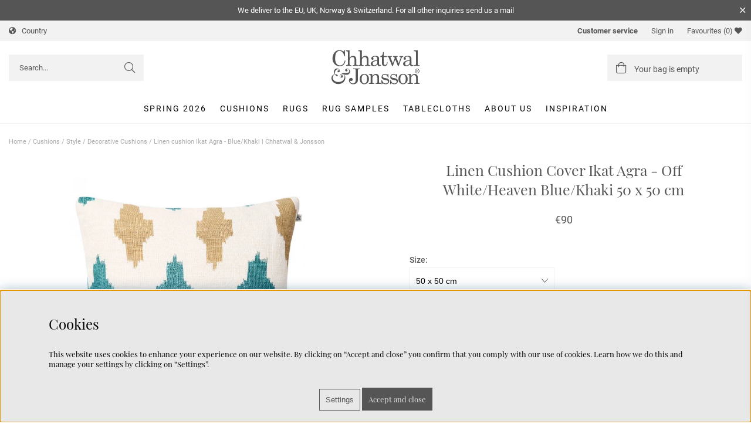

--- FILE ---
content_type: text/html; charset=ISO-8859-1
request_url: https://chhatwal-jonsson.com/en/ikat-agra-off-white-heaven-blue-khaki
body_size: 32299
content:
<!DOCTYPE html>
<html lang='EN'>
<head>
<script type="text/javascript"> var cm_active_categories = [1,2,3]; var cm_preactive_categories = []; var blocked_nodes = {}; var observer = new MutationObserver(function (mutations) { for(var i = 0; i < mutations.length; i++) { var _ref = mutations[i]; var addedNodes = _ref.addedNodes; for(var j = 0; j < addedNodes.length; j++) { var node = addedNodes[j]; if (node.nodeType === 1) { var src = node.src || ''; var type = node.type; var consent_type = ''; if (typeof node.attributes.consent_type !== 'undefined' && typeof node.attributes.consent_type.value !== 'undefined') consent_type = node.attributes.consent_type.value; if (blocked_content_type(consent_type)) { if (typeof blocked_nodes[consent_type] === 'undefined') blocked_nodes[consent_type] = []; var clone; if (node.tagName === 'SCRIPT') { clone = node.cloneNode(true); } else { clone = node; } clone.air_prev = node.previousElementSibling; clone.air_next = node.nextElementSibling; clone.air_parent = node.parentElement; blocked_nodes[consent_type].push(clone); if (node.tagName === 'SCRIPT') node.type = 'javascript/blocked'; node.parentElement.removeChild(node); var beforeScriptExecuteListener = function beforeScriptExecuteListener(event) { event.preventDefault(); }; node.addEventListener('beforescriptexecute', beforeScriptExecuteListener); } else { log_node(node, consent_type); } } } } }); observer.observe(document.documentElement, { childList: true, subtree: true }); var blocked_content_type = function blocked_content_type(consent_type) { var blocked = 0; if ((typeof(cm_active_categories) == "undefined" || cm_active_categories.includes(parseInt(consent_type))) && consent_type && !check_consent(consent_type, "") && consent_type > 1) blocked = 1; return blocked; }; var external_nodes = []; var internal_nodes = []; var inline_nodes = []; var log_node = function log_node(node, consent_type) { if (node.tagName === 'SCRIPT') { if (node.src && (node.src.indexOf(window.location.host) <= -1 || node.src.indexOf(window.location.host) > 10)) { external_nodes.push(node.src); } else if (node.src) { internal_nodes.push(node.src); } else { inline_nodes.push(node.innerHTML); } } }; document.addEventListener("DOMContentLoaded", function() { if (document.querySelector('#cookie_consent')) { init_cookie_consent(); } }); var init_cookie_consent = function init_cookie_consent(force) { var cookie_consent = get_cookie_consent("air_cookie_consent") || ""; var all_signed = 0; var consents = []; if (cookie_consent) { all_signed = 1; consents = JSON.parse(cookie_consent); var elements = document.querySelectorAll('#cookie_consent_manager input[type=checkbox]'); for (let element of elements) { if (typeof(consents[element.value]) == "undefined") all_signed = 0; } } else { var elements = document.querySelectorAll('#cookie_consent_manager input[type=checkbox][prechecked=true]'); for (let element of elements) { element.checked = true; } } if (!all_signed || force) { document.getElementById('cookie_consent').style.display = 'block'; var elements = document.querySelectorAll('#cookie_consent_manager input[type=checkbox]'); for (let element of elements) { if (consents[element.value]) element.checked = consents[element.value]; } init_acm_click_events(); } }; var init_acm_click_events = function() { document.getElementById("cookie_consent_manage").addEventListener("click", function () { let cookie_consent_manager = document.getElementById('cookie_consent_manager'); if (cookie_consent_manager) cookie_consent_manager.style.display = 'block'; let cookie_consent = document.getElementById('cookie_consent'); if (cookie_consent) cookie_consent.classList.add('managing'); document.querySelectorAll(".dimmer2").forEach(item => { item.addEventListener('click', event => { item.classList.add('active') }) }); }); document.getElementById("cookie_consent_manage_rec").addEventListener("click", function () { var elements = document.querySelectorAll('#cookie_consent_manager input[type=checkbox]'); for (let element of elements) { element.checked = true; } document.getElementById("cookie_consent_manager_confirm").dispatchEvent(new Event("click")); }); let cookie_consent_manager_accept = document.getElementById("cookie_consent_manager_accept"); if (cookie_consent_manager_accept) { cookie_consent_manager_accept.addEventListener("click", function () { cm_action(true); }); } document.getElementById("cookie_consent_manager_confirm").addEventListener("click", function () { cm_action(); }); document.querySelectorAll(".cookie_consent_manager_accept_req").forEach(item => { item.addEventListener('click', event => { cm_action(false); }) }); }; var cm_action = function(consent){ let cookie_consent = document.getElementById('cookie_consent'); if (cookie_consent) cookie_consent.style.display = 'none'; let cookie_consent_manager = document.getElementById('cookie_consent_manager'); if (cookie_consent_manager) cookie_consent_manager.style.display = 'none'; document.querySelectorAll(".dimmer2").forEach(item => { item.addEventListener('click', event => { item.classList.remove('active') }) }); var consents = {}; var elements = document.querySelectorAll('#cookie_consent_manager input[type=checkbox]'); for (let element of elements) { consents[element.value] = typeof(consent) !== "undefined" ? consent : element.checked; } consents[1] = true; var cookie_consents = JSON.stringify(consents); set_cookie_consent(cookie_consents); consent_action(cookie_consents); window.dispatchEvent(new Event("acm_change")); }; var set_cookie_consent = function set_cookie_consent(value) { var exdate = new Date(); exdate.setDate(exdate.getDate() + 30); document.cookie = "air_cookie_consent" + "=" + value + "; expires= " + exdate.toUTCString() + "; path=/" + (location.protocol === "https:" ? "; secure" : ""); }; var get_cookie_consent = function get_cookie_consent(name) { var nameEQ = name + "="; var ca = document.cookie.split('; '); for (let c of ca) { if (c.indexOf(nameEQ) === 0) return c.substring(nameEQ.length, c.length); } return null; }; var consent_action = function consent_action(cookie_consent) { var consent_data = JSON.parse(cookie_consent); for(var category_id in consent_data) { if (consent_data[category_id]) { approve_category(category_id); } } }; var approve_category = function(category_id) { if (typeof blocked_nodes[category_id] !== 'undefined') { for (let node of blocked_nodes[category_id]) { if (node.type == "text/javascript") { var script = document.createElement("script"); script.type = "text/javascript"; if (node.src) { script.src = node.src; } else if (node.innerHTML) { script.innerHTML = node.innerHTML; } document.getElementsByTagName("head")[0].appendChild(script); } else if (node.air_prev && node.air_parent) { cm_insertAfter(node, node.air_prev, node.air_parent); } else if (node.air_next && node.air_parent) { node.air_parent.insertBefore(node, node.air_next); } else if (node.air_parent) { node.air_parent.append(node); } } delete blocked_nodes[category_id]; } }; function cm_insertAfter(newNode, existingNode, parent) { parent.insertBefore(newNode, existingNode.nextSibling); } var check_consent = function check_consent(type, cookie_consent) { if (!type) return false; if (!cookie_consent) cookie_consent = get_cookie_consent("air_cookie_consent"); if (!cookie_consent) return (typeof(cm_preactive_categories) == "undefined" || cm_preactive_categories.includes(parseInt(type))); var consents = JSON.parse(cookie_consent); if (typeof(consents[type]) === 'undefined') return false; return consents[type]; }; </script>
<!-- Facebook Pixel Code -->
<script consent_type="3">
  !function(f,b,e,v,n,t,s)
  {if(f.fbq)return;n=f.fbq=function(){n.callMethod?
  n.callMethod.apply(n,arguments):n.queue.push(arguments)};
  if(!f._fbq)f._fbq=n;n.push=n;n.loaded=!0;n.version='2.0';
  n.queue=[];t=b.createElement(e);t.async=!0;
  t.src=v;s=b.getElementsByTagName(e)[0];
  s.parentNode.insertBefore(t,s)}(window, document,'script',
  'https://connect.facebook.net/en_US/fbevents.js');
  fbq('init', '271831067151019');
</script>
<noscript consent_type="3"><img height="1" width="1" style="display:none"
  src="https://www.facebook.com/tr?id=271831067151019&ev=PageView&noscript=1"
 consent_type="3"/></noscript>
<!-- End Facebook Pixel Code --><meta name="facebook-domain-verification" content="bbak1zaov8idhgf539b6yq2m50iyes" /><script async src="https://www.googletagmanager.com/gtag/js?id=AW-831761833"></script>
<script>
window.dataLayer = window.dataLayer || [];
function gtag(){dataLayer.push(arguments);}
gtag('js', new Date());

gtag('config', 'AW-831761833');
</script><script async src="https://www.googletagmanager.com/gtag/js?id=G-3R8FVF9SGX"></script>
<script>
  window.dataLayer = window.dataLayer || [];
  function gtag(){dataLayer.push(arguments);}
 if (document.cookie.split(';').find(cookie => cookie.includes('air_cookie_consent'))) {
    gtag(
 "consent",
  "default", {
        "ad_storage": check_consent("3") ? "granted" : "denied",
  "analytics_storage": check_consent("2") ? "granted" : "denied",
  "ad_user_data": check_consent("3") ? "granted" : "denied",
  "ad_personalization": check_consent("2") ? "granted" : "denied",
    }); 
 }
else {
  gtag("consent", "default", { 
      "ad_storage":  "denied",
      "analytics_storage": "denied",
      "ad_user_data": "denied",
      "ad_personalization": "denied",
    });
}
 gtag('js', new Date());

 var event_id = Math.random().toString(36).substring(2, 15);

 gtag('config', 'G-3R8FVF9SGX', {
  send_page_view: false
});
gtag('set', 'user_properties',{
  'user_domain': 'https://chhatwal-jonsson.com',
  'user_logged_in': 'false',
  'user_pricelist': '1',

});

gtag('event', 'page_view',{
 event_id: event_id,
       send_to: "G-3R8FVF9SGX"
});

</script>


<title>Linen cushion Ikat Agra - Blue/Khaki | Chhatwal & Jonsson</title>
<meta http-equiv="Content-Type" content="text/html; charset=iso-8859-1">
<meta name="description" content="Create harmony with Linen cushion Ikat Agra in Blue/Khaki. Available in size 50 x 50 cm and to the door delivery.">
<meta name="keywords" content="ikat, agra, off, white/heaven, blue/khaki, |, chhatwal, &, jonsson">
<meta name="robots" content="INDEX, FOLLOW">
<meta name="revisit-after" content="14 days">
<meta name="distribution" content="global">
<meta http-equiv="expires" content="0">

<meta name="p:domain_verify" content="529ac1868e393e94d352eb0cbdc68165"/>

<link rel="apple-touch-icon" sizes="114x114" href="/apple-touch-icon.png">
<link rel="icon" type="image/png" sizes="32x32" href="/favicon-32x32.png">
<link rel="icon" type="image/png" sizes="16x16" href="/favicon-16x16.png">
<link rel="manifest" href="/site.webmanifest">
<link rel="mask-icon" href="/safari-pinned-tab.svg" color="#5bbad5">
<meta name="msapplication-TileColor" content="#da532c">
<meta name="theme-color" content="#ffffff">

<!-- disables Compatibility view IE -->
<meta http-equiv="X-UA-Compatible" content="IE=9; IE=8; IE=7; IE=EDGE" />

<!-- Responsive and mobile friendly stuff -->
<meta name="HandheldFriendly" content="True">
<meta name="viewport" content="initial-scale=1.0, maximum-scale=5.0, width=device-width">
<meta name="apple-mobile-web-app-capable" content="yes"/>
  
<link rel="canonical" href="https://chhatwal-jonsson.com/en/ikat-agra-off-white-heaven-blue-khaki" />
<meta property="og:title" content="Ikat Agra - Off White/Heaven Blue/Khaki"/>
<meta property="og:image:width" content="200" />
<meta property="og:image:height" content="200" />
<meta property="og:image" content="https://chhatwal-jonsson.com/bilder/artiklar/ZCC700111-23.jpg?m=1697447578"/>
<meta property="og:url" content="https://chhatwal-jonsson.com/en/ikat-agra-off-white-heaven-blue-khaki"/>
<meta property="og:description" content="A Scandinavian take on a Ikat pattern in the colour combination Heaven Blue and Khaki. Screen printe..."/>


<style type="text/css">	.loading #loading-overlay {display:block; width:100%; height:100%; position:fixed; background:#fff; z-index:4;}@keyframes air-loading {0% {-webkit-transform:rotate(0deg); transform:rotate(0deg);} 100% {-webkit-transform:rotate(360deg); transform:rotate(360deg);}}@-webkit-keyframes air-loading {0% { -webkit-transform:rotate(0deg); transform:rotate(0deg);} 100% {-webkit-transform:rotate(360deg); transform:rotate(360deg);}}.air-loading div, .air-loading div:after {width:70px; height:70px; border:5px solid #aaa; border-top-color:transparent; border-radius:50%; margin:0 auto;}.air-loading div {-webkit-animation:air-loading 1s linear infinite; animation:air-loading 1s linear infinite;}.air-loading div:after {-webkit-transform:rotate(90deg); transform:rotate(90deg);}.loading-overlay-wrapper{text-align: center;}#loading-overlay img{max-width: 70%; margin:0 auto;}</style>



<script src="/themes/master/design/script/air-main-min-header.js?5" ></script>


<script type="text/javascript">
(function(i,s,o,g,r,a,m){i['GoogleAnalyticsObject']=r;i[r]=i[r]||function(){ (i[r].q=i[r].q||[]).push(arguments)},i[r].l=1*new Date();a=s.createElement(o), m=s.getElementsByTagName(o)[0];a.async=1;a.src=g;m.parentNode.insertBefore(a,m) })(window,document,'script','https://www.google-analytics.com/analytics.js','ga');
ga('create', 'UA-129720936-2');
ga('require', 'ecommerce', 'ecommerce.js');
ga('set', 'anonymizeIp', true);
ga('send', 'pageview');
</script>

<link rel="alternate" hreflang="sv" href="https://chhatwal-jonsson.se/sv/ikat-agra-off-white-heaven-blue-khaki">
<link rel="alternate" hreflang="en" href="https://chhatwal-jonsson.com/en/ikat-agra-off-white-heaven-blue-khaki">

</head>
<body class='loading snackbar-active Kund1' 
id='sprakEN'>


<div id="bodywrapper" class="flex flex-wrap  white-bg">
	<div id="loading-overlay" style="background: #fff;position: fixed; top: 0;bottom: 0; right: 0;left: 0; z-index: 10;">
		<div class="loading-overlay-wrapper" style="-webkit-transform:translate(-50%, -50%); -ms-transform:translate(-50%, -50%); -o-transform:translate(-50%, -50%); -moz-transform:translate(-50%, -50%); transform:translate(-50%, -50%);width: 380px;max-width: 100%; position: fixed; top: 50%;left: 50%;background: #fff;">
    		<img src="/themes/master/design/bilder/chhatwal_logo.svg" alt="Chhatwal-jonsson logo" title="Chhatwal-jonsson">
  			<div style="width:100%; height:100%; margin-top:30px;" class="air-loading"><div></div></div>
  		</div>
	</div>
	<div class="upper">
		<header id="header" class="header-wrapper">	<div class="toplist-wrapper">		<div id="custom-snackbar" class="snackbar-animated"><input type="checkbox" class="snackbar-checkbox" style="opacity:0;"><div class="snackbar snackbar-close">We deliver to the EU, UK, Norway &amp; Switzerland. For all other inquiries send us a mail</div></div>  		 <div class="toplist" style="display: none;">			<div class="p15">				<div class="row row-middle">					<div class="col-l-4 country">						<span>Country</span>						<!-- FRAS country_0005 -->					</div>					<div class="col-l-4 t-a">						<div class=""></div>					</div>					<div class="col-l-4 inlogWrapper">						<div class="t-r">							<div class="kundservice-wrap">								<a href="https://chhatwal-jonsson.com/en/customer-service">Customer service</a>							</div>																													<div class="inloggning ejinlogg">Sign in</div>														 <div class="Onskelista_count"><a href="/shop?funk=Onskelista">Favourites <span class="plupp"><span class="pluppText">(0)</span> <i class="fa fa-heart"></i></span></a></div>						</div>					</div>				</div>			</div>		</div>	</div>	<div class="header">		<section class="no-margins-d">			<div class="flex row-middle">				<div class="mobilenav-icon"></div>				<div class="sokrutan" style="display: none;"><form action="/cgi-bin/ibutik/AIR_ibutik.fcgi" method="post" name="LSS_Sok" id="LSS_Sok_Form" autocomplete="off"> <input type="hidden" value="gor_sokning" name="funk"> <input type="hidden" value="N" name="AvanceradSokning"> <input type="hidden" value="" name="artnr" id="artnr"> <input type="hidden" value="" name="varum" id="varum"> <input type="hidden" value="" name="artgrp" id="artgrp"> <input type="hidden" value="EN" name="Sprak_Suffix" id="Sprak_Suffix"> <div class="LSS_Container"> <div class="LSS_Input" role="search"> <input type="text" aria-label="Search" name="term" id="sokterm" class="Sokfalt" placeholder="Search..."> <label for="sokterm" id="lblTerm"> Search... </label> </div> <input type="submit" value="Search" id="Sokknapp" class="Sokknapp"> </div> </form>


<div id="LSS_Result" style="display:none;"></div></div>			    <div class="logo"><a href="/"><img src="/themes/master/design/bilder/chhatwal_logotyp.svg" alt="Chhatwal-jonsson" title="Chhatwal-jonsson" height="60"></a></div>				<div class="soktoggle" style="display: none;"></div>				<div id="kundvagn">					<div class="Cart">						<div class="Varukorg">							<span class="AIRvarukorg-Arrow"></span>							<span class="AIRvarukorg-Qty"></span>							<span class="AIRvarukorg-Sum"></span>							<span class="EmptyCO">								<span class="desktop">Your bag is empty</span>								<span class="mobile">0</span>							</span>						</div>					</div>		    	</div>			</div>		</div>	</section>	<div class="navlist">		<section class="no-margins-d section">				<nav class="prodmeny nav group">		        <ul class="niva1"> <li> <a href="/en/spring-summer-2026" title="Spring 2026">Spring 2026</a> </li> <li class="active-parent"> <a href="/en/cushions" title="Cushions">Cushions</a> <i class="arrow-down"></i> <div class="full-width"> <div class="wrapper__menu"> <ul class="child-ul niva2"> <li> <a href="/en/cushions/cushion-covers/linen-cushion-covers" title="Linen cushion covers">Linen cushion covers</a> </li> <li> <a href="/en/cushions/velvet-cushion-covers" title="Velvet cushion covers">Velvet cushion covers</a> </li> <li> <a href="/en/cushions/style-cushions/boucle" title="Bouclé cushion covers">Bouclé cushion covers</a> </li> <li> <a href="/en/cushions/indoor-outdoor-cushions" title="Outdoor Cushions">Outdoor Cushions</a> </li> <li> <a href="/en/cushions/colours" title="Colour">Colour</a> <i class="arrow-down"></i> <ul class="child-ul niva3"> <li> <a href="/en/cushions/colours/beige-cushions" title="Beige">Beige</a> </li> <li> <a href="/en/cushions/colours/blue-cushions" title="Blue">Blue</a> </li> <li> <a href="/en/cushions/colours/green-cushions" title="Green">Green</a> </li> <li> <a href="/en/cushions/colours/white-cushions" title="White">White</a> </li> <li> <a href="/en/cushions/colours/grey-cushions" title="Grey">Grey</a> </li> <li> <a href="/en/cushions/colours/orange-cushions" title="Orange">Orange</a> </li> <li> <a href="/en/cushions/colours/yellow-cushions" title="Yellow">Yellow</a> </li> <li> <a href="/en/cushions/colours/pink-cushions" title="Pink">Pink</a> </li> <li> <a href="/en/cushions/colours/brown-cushions" title="Brown">Brown</a> </li> <li> <a href="/en/cushions/colours/red-cushions" title="Red">Red</a> </li> </ul> </li> <li class="active-parent"> <a href="/en/cushions/style-cushions" title="Style">Style</a> <i class="arrow-down"></i> <ul class="child-ul niva3"> <li> <a href="/en/cushions/style-2/plain" title="Plain">Plain</a> </li> <li> <a href="/en/cushions/style-cushions/patterned" title="Patterned">Patterned</a> </li> <li> <a href="/en/cushions/style-2/art-deco" title="Art Deco">Art Deco</a> </li> <li> <a href="/en/cushions/style-2/ethnic" title="Ethnic">Ethnic</a> </li> <li> <a href="/en/cushions/style-cushions/big-pillows" title="Big Cushions">Big Cushions</a> </li> <li> <a href="/en/cushions/style-2/floral-cushions" title="Floral Cushions">Floral Cushions</a> </li> <li> <a href="/en/cushions/style-cushions/embroidered-cushion-covers" title="Embroidered">Embroidered</a> </li> <li class="active"> <a href="/en/cushions/style-cushions/decorative-pillows" title="Decorative Cushions">Decorative Cushions</a> </li> <li> <a href="/en/cushions/style-cushions/christmas-cushions" title="Christmas Cushions">Christmas Cushions</a> </li> </ul> </li> <li> <a href="/en/cushions/sizes-cushions" title="Size">Size</a> <i class="arrow-down"></i> <ul class="child-ul niva3"> <li> <a href="/en/cushions/sizes-cushions/cushion-covers-40-x-60-cm" title="Cushion Covers 40x60 cm">Cushion Covers 40x60 cm</a> </li> <li> <a href="/en/cushions/sizes-cushions/cushion-covers-50-x-50-cm" title="Cushion Covers 50x50 cm">Cushion Covers 50x50 cm</a> </li> <li> <a href="/en/cushions/sizes-cushions/cushion-covers-60-x-60-cm" title="Cushion Covers 60x60 cm">Cushion Covers 60x60 cm</a> </li> <li> <a href="/en/cushions/sizes-cushions/rectangular-cushions" title="Rectangular Cushions">Rectangular Cushions</a> </li> <li> <a href="/en/cushions/sizes-cushions/square-cushions" title="Square Cushions">Square Cushions</a> </li> </ul> </li> <li> <a href="/en/cushions/room-cushions" title="Room">Room</a> <i class="arrow-down"></i> <ul class="child-ul niva3"> <li> <a href="/en/cushions/room-cushions/living-room-cushions" title="Living Room">Living Room</a> </li> <li> <a href="/en/cushions/room-cushions/bedroom-cushions" title="Bedroom">Bedroom</a> </li> <li> <a href="/en/cushions/room-cushions/outdoor" title="Outdoor">Outdoor</a> </li> <li> <a href="/en/cushions/room-cushions/childrens-room" title="Childrens Room">Childrens Room</a> </li> </ul> </li> </ul> <div class="menu-right-content"><img src="/dokument/bibliotek/Image/Kategoribilder/cushion-pile2.jpg" width="667" height="535" alt="" /></div> </div> </div> </li> <li> <a href="/en/rugs" title="Rugs">Rugs</a> <i class="arrow-down"></i> <div class="full-width"> <div class="wrapper__menu"> <ul class="child-ul niva2"> <li> <a href="/en/rugs/material" title="Material">Material</a> <i class="arrow-down"></i> <ul class="child-ul niva3"> <li> <a href="/en/rugs/material/wool-rugs" title="Wool Rugs">Wool Rugs</a> </li> </ul> </li> <li> <a href="/en/rugs/room" title="Room">Room</a> <i class="arrow-down"></i> <ul class="child-ul niva3"> <li> <a href="/en/rugs/room/living-room" title="Living Room">Living Room</a> </li> <li> <a href="/en/rugs/room/bedroom" title="Bedroom">Bedroom</a> </li> <li> <a href="/en/rugs/room/entryway" title="Entryway">Entryway</a> </li> <li> <a href="/en/rugs/room/dining-room" title="Dining Room">Dining Room</a> </li> <li> <a href="/en/rugs/room/kitchen" title="Kitchen">Kitchen</a> </li> <li> <a href="/en/rugs/room/patio" title="Patio">Patio</a> </li> <li> <a href="/en/rugs/room/childrens-room-2" title="Childrens Room">Childrens Room</a> </li> <li> <a href="/en/rugs/room/home-office" title="Home Office">Home Office</a> </li> </ul> </li> <li> <a href="/en/rugs/style" title="Style">Style</a> <i class="arrow-down"></i> <ul class="child-ul niva3"> <li> <a href="/en/rugs/style/bohemian-rugs" title="Bohemian Rugs">Bohemian Rugs</a> </li> <li> <a href="/en/rugs/style/contemporary-rugs" title="Contemporary Rugs">Contemporary Rugs</a> </li> <li> <a href="/en/rugs/style/patterned-rugs" title="Patterned rugs">Patterned rugs</a> </li> <li> <a href="/en/rugs/solid-rugs" title="Plain Rugs">Plain Rugs</a> </li> <li> <a href="/en/rugs/style/shaggy-pile-rugs" title="Shaggy rugs">Shaggy rugs</a> </li> <li> <a href="/en/rugs/style/flat-woven-dhurries" title="Flat woven Dhurries">Flat woven Dhurries</a> </li> <li> <a href="/en/rugs/style/runners" title="Runners">Runners</a> </li> </ul> </li> <li> <a href="/en/rugs/door-mats" title="Door mats">Door mats</a> </li> <li> <a href="/en/rugs/outdoor-rugs" title="Outdoor Rugs">Outdoor Rugs</a> </li> <li> <a href="/en/rugs/colour" title="Colour">Colour</a> <i class="arrow-down"></i> <ul class="child-ul niva3"> <li> <a href="/en/rugs/colour/beige" title="Beige">Beige</a> </li> <li> <a href="/en/rugs/colour/blue" title="Blue">Blue</a> </li> <li> <a href="/en/rugs/colour/green" title="Green">Green</a> </li> <li> <a href="/en/rugs/colour/grey" title="Grey">Grey</a> </li> <li> <a href="/en/rugs/colour/orange" title="Orange">Orange</a> </li> <li> <a href="/en/rugs/colour/white" title="White">White</a> </li> <li> <a href="/en/rugs/colour/yellow" title="Yellow">Yellow</a> </li> <li> <a href="/en/rugs/colour/brown" title="Brown">Brown</a> </li> <li> <a href="/en/rugs/colour/rust" title="Rust">Rust</a> </li> <li> <a href="/en/rugs/colour/red" title="Red">Red</a> </li> </ul> </li> <li> <a href="/en/rugs/size" title="Size">Size</a> <i class="arrow-down"></i> <ul class="child-ul niva3"> <li> <a href="/en/rugs/size/rugs-60-x-90-cm" title="Rugs 60x90 cm">Rugs 60x90 cm</a> </li> <li> <a href="/en/rugs/size/rugs-80-x-250-cm" title="Rugs 80x250 cm">Rugs 80x250 cm</a> </li> <li> <a href="/en/rugs/size/rugs-170-x-240-cm" title="Rugs 170x240 cm">Rugs 170x240 cm</a> </li> <li> <a href="/en/rugs/size/rugs-180-x-270-cm" title="Rugs 180x270 cm">Rugs 180x270 cm</a> </li> <li> <a href="/en/rugs/size/rugs-200-x-300-cm" title="Rugs 200x300 cm">Rugs 200x300 cm</a> </li> <li> <a href="/en/rugs/size/rugs-230-x-320-cm" title="Rugs 230x320 cm">Rugs 230x320 cm</a> </li> <li> <a href="/en/rugs/size/rugs-250-x-350-cm" title="Rugs 250x350 cm">Rugs 250x350 cm</a> </li> <li> <a href="/en/rugs/size/oversize" title="Oversize">Oversize</a> </li> </ul> </li> <li> <a href="/en/rugs/traceable-rugs" title="Traceable Rugs">Traceable Rugs</a> </li> </ul> <div class="menu-right-content"><img src="/dokument/bibliotek/Image/Kategoribilder/Una-Beige.jpg" width="918" height="667" alt="" /></div> </div> </div> </li> <li> <a href="/en/rug-samples" title="Rug Samples">Rug Samples</a> </li> <li> <a href="/en/tablecloths" title="Tablecloths">Tablecloths</a> </li> </ul>				<ul class="nav-menu kampanjmenu" style="display:none;"><li><a href="/shop?funk=steg_tva&extra=kampanj&Visn=Std">Kampanjer</a><i class="arrow-down"></i><ul class="child-ul"><li><!-- AIRBUTIK-Kampanjer --></li></ul></li></ul>		        


	
	

<ul class="niva1">
	
		
		

		<li>
			<a href="/en/about">About us</a>
			
			

		</li>
	
		
		

		<li>
			<a href="/en/inspiration">Inspiration</a>
			
			

		</li>
	
</ul>

		    </nav>		</section>	</div>	</header>
		<div class="wrapper">
			<section class="no-margins-d"><div class="breadcrumb col-l-12 mb15 mt15"><a href="https://chhatwal-jonsson.com" class="BreadCrumb">Home</a> / <a href="https://chhatwal-jonsson.com/en/cushions" class="BreadCrumb">Cushions</a> / <a href="https://chhatwal-jonsson.com/en/cushions/style-cushions" class="BreadCrumb">Style</a> / <a href="https://chhatwal-jonsson.com/en/cushions/style-cushions/decorative-pillows" class="BreadCrumbActive">Decorative Cushions</a> / <span class="BreadCrumbArticle">Linen cushion Ikat Agra - Blue/Khaki | Chhatwal & Jonsson</span> </div></section>
		    <div id="main" class="group">

<script type="text/javascript" src="/includes/AIR_ibutik_Arbetsyta.js?1313211"></script>
<!-- Varukorgstyp=0 -->

<link rel="image_src" href="/bilder/artiklar/liten/ZCC700111-23_S.jpg" />
<section class="mb30 minMaxwidth">
	<div id="Faktablad" class="row">
		<div id="Bildkolumn" class="col-l-6">
	        <figure class="ProduktBild"> 
				<div class="ikoner">
					<div id="IkonKampanjFaltEN"></div>
					<span class='ikon'></span>
				</div>
				<div class="eko"></div>
				



<script> const air_imagegallery_settings = { thumbnails_orientation: 'horizontal', /**/ thumbnails_threshold: 10, /**/ scroll_tolerance: 50 /**/ } </script> <style> /* set container ratio based on images ratio */ .image-gallery__outer-container { --ratio-as-percent: 100%; /* calc the images (height / width) * 100 */ } </style> <style> /* fa - play icon */ .fa-play-circle:before { content: '\f144'; } /* main stuff */ #Faktablad .row { box-sizing: border-box; margin: 0; display: -webkit-flex; display: -ms-flexbox; display: flex; flex: 0 1 auto; flex-direction: row; flex-wrap: wrap; margin-left: -1rem; margin-right: -1rem; } #Faktablad .col-xs-12 { box-sizing: border-box; flex-basis: 100%; max-width: 100%; padding-left: 1rem; padding-right: 1rem; } .visually-hidden { all: unset; } .image-gallery__outer-container img { display: block; } /* carousel */ .image-gallery__container { display: flex; -ms-overflow-style: none; overflow: -moz-scrollbars-none; scrollbar-width: none; /* Firefox 64 */ padding: 0; margin: 0; width: 100%; height: 100%; } /* carousel */ .image-gallery__container.carousel, [zoom-open="true"] .image-gallery__container.grid /* zoom always displays as carousel */ { scroll-snap-type: x mandatory; /*scroll-behavior: smooth;*/ -webkit-overflow-scrolling: touch; overflow-x: scroll; } .image-gallery__container .image-gallery__item { cursor: zoom-in; position: relative; min-width: 100%; max-width: 100%; text-align: center; padding-bottom: var(--ratio-as-percent); list-style: none; } .image-gallery__container.carousel .image-gallery__item, [zoom-open="true"] .image-gallery__container.grid .image-gallery__item /* zoom always displays as carousel */ { min-height: 100%; max-height: 100%; scroll-snap-align: center; scroll-snap-stop: always; } .image-gallery__container .image-gallery__item:first-of-type { /* Allow users to fully scroll to the start */ scroll-snap-align: start; } .image-gallery__container .image-gallery__item:last-of-type { /* Allow users to fully scroll to the end */ scroll-snap-align: end; } /* grid - experimental */ [zoom-open="false"] .image-gallery__container.grid { flex-wrap: wrap; } [zoom-open="false"] .image-gallery__container.grid .image-gallery__item { min-width: 50%; max-width: 50%; } /* reset button styles - a11y */ .image-gallery__item button { background: none; padding: 0; cursor: zoom-in; position: relative; min-width: 100%; max-width: 100%; min-height: 100%; max-height: 100%; text-align: center; border: none; } button.image-gallery__thumbnail { background: none; padding: 0; border: none; } .image-gallery__item button:hover, button.image-gallery__thumbnail:hover { filter: none; } .image-gallery__container .image-gallery__item button, .image-gallery__container .image-gallery__item img, .image-gallery__container .image-gallery__item figure, .image-gallery__container .image-gallery__item iframe { width: 100%; max-width: 100%; max-height: 100%; position: absolute; left: 0; right: 0; bottom: 0; top: 0; margin: auto; object-fit: contain; overflow-y: hidden; } .image-gallery__container .image-gallery__item iframe { width: 100%; height: 100%; } /* navigation and controls */ .image-gallery__counter.dots { position: absolute; left: 0; bottom: var(--gutter); width: 100%; display: flex; justify-content: center; z-index: 3; margin-top: 0.5rem; } .image-gallery__counter--dot { width: 8px; height: 8px; border-radius: 100%; display: block; margin: 3px; background: #000; opacity: 0.25; transition: 300ms ease opacity; } .image-gallery__counter--dot.active { opacity: 1; } .image-gallery__counter.numbers { font-weight: bold; text-align: left; margin-right: 10px; display: flex; } .image-gallery__counter.numbers .image-gallery__counter--number { display: none; } .image-gallery__counter.numbers .image-gallery__counter--number.active { display: inline; } .image-gallery__counter.numbers #image-gallery__counter--total { margin: 0; } .image-gallery__counter.numbers #image-gallery__counter--total:before { content: " / "; display: inline-block; } .image-gallery__navigation { transition: 300ms ease-in-out all; } .image-gallery__navigation:not(.inactive) { cursor: pointer; } .image-gallery__navigation.inactive { opacity: 0.25; } .image-gallery__navigation { position: absolute; top: 50%; transform: translateY(-50%); color: var(--base-color1); text-align: center; z-index: 2; font-size: 24px; } body[image-gallery__zoom--open] .image-gallery__navigation--previous { left: 1rem; } .image-gallery__navigation--previous { left: -1rem; } body[image-gallery__zoom--open] .image-gallery__navigation--next { right: 1rem; } .image-gallery__navigation--next { right: -1rem; } @media only screen and (max-width: 865px) { .image-gallery__navigation--next { right: 1rem; } .image-gallery__navigation--previous { left: 1rem; } } /* hover */ .image-gallery__navigation-wrapper.hover .image-gallery__navigation { opacity: 0; } .image-gallery__container:hover ~ .image-gallery__controls .image-gallery__navigation-wrapper.hover .image-gallery__navigation:not(.inactive), .image-gallery__controls:hover .image-gallery__navigation-wrapper.hover .image-gallery__navigation:not(.inactive), body:not(.using-mouse) .image-gallery:focus-within .image-gallery__navigation-wrapper.hover .image-gallery__navigation:not(.inactive) { opacity: 1; } /* expanded view */ body[image-gallery__zoom--open] { max-width: 100%; max-height: 100%; position: fixed; } body[image-gallery__zoom--open] #header { z-index: 0; } .image-gallery[zoom-open="true"] .image-gallery__container { z-index: 1000000; position: fixed; width: 100%; height: 100%; top: 0; left: 0; overflow-y: hidden; } .image-gallery[zoom-open="true"] .image-gallery__container .image-gallery__item { padding-bottom: 0; } .image-gallery[zoom-open="true"] .image-gallery__overlay { position: fixed; background: #fff; width: 100%; height: 100%; top: 0; bottom: 0; left: 0; right: 0; z-index: 10000; } .image-gallery[zoom-open="true"] .image-gallery__container .image-gallery__item, .image-gallery[zoom-open="true"] .image-gallery__container button { cursor: initial; } .image-gallery[zoom-open="true"] .image-gallery__container .image-gallery__item button, .image-gallery[zoom-open="true"] .image-gallery__container .image-gallery__item img, .image-gallery[zoom-open="true"] .image-gallery__container .image-gallery__item figure, .image-gallery[zoom-open="true"] .image-gallery__container .image-gallery__item iframe { object-fit: contain; } /* controls */ /* item focus */ /* body:not(.using-mouse) .image-gallery .image-gallery__item button:focus:after, body:not(.using-mouse) .image-gallery button.image-gallery__thumbnail:focus:after { content: ''; width: 100%; height: 100%; position: absolute; top: 0; left: 0; box-shadow: inset 0px 0px 0 2px #410080, inset 0px 0px 0 5px #80006a47; } */ body:not(.using-mouse) .image-gallery .image-gallery__item button:focus, body:not(.using-mouse) .image-gallery button.image-gallery__thumbnail:focus { box-shadow: none!important; } /* close */ .image-gallery[zoom-open="false"] .image-gallery__close { display: none; } /* counter - numbers only visible in expanded view */ .image-gallery[zoom-open="false"] .image-gallery__counter.numbers { display: none; } .image-gallery[zoom-open="true"] .image-gallery__controls { display: -webkit-box; display: -moz-box; display: -moz-box; display: -ms-flexbox; display: -webkit-flex; display: flex; position: fixed; top: 0; left: 0; z-index: 1000000; padding: 20px; width: 100%; background: rgb(255 255 255 / 70%); } .image-gallery[zoom-open="true"] .image-gallery__controls .image-gallery__navigation-wrapper { position: fixed; top: 50%; left: 0; right: 0; width: 100%; } .image-gallery[zoom-open="true"] .image-gallery__close { z-index: 1000000; cursor: pointer; text-align: right; padding: 20px; position: fixed; right: 0; top: 0; width: auto; font-size: 28px; line-height: 28px; background: transparent; color: var(--base-color1); border: none; } /* dots in expanded view */ .image-gallery[zoom-open="true"] .image-gallery__counter.dots { position: fixed; } /* thumbnails */ .image-gallery__thumbnails-container { display: flex; justify-content: center; white-space: nowrap; overflow: auto; -webkit-overflow-scrolling: touch; -ms-overflow-style: none; scroll-behavior: smooth; padding: 0; gap: 10px; } .image-gallery__thumbnails-navigation { position: absolute; z-index: 1; opacity: 0.6; background: white; color: black; display: flex; align-items: center; justify-content: center; border-radius: 0; } .image-gallery__thumbnails-navigation { top: 50%; transform: translateY(-50%); height: calc(100% + 2px); width: auto; } .image-gallery__thumbnails-navigation--back { left: 0; } .image-gallery__thumbnails-navigation--forth { right: 0; } .image-gallery__thumbnails-navigation.inactive { opacity: 0.2; cursor: initial; display: none; } .image-gallery__thumbnails-navigation:hover { background: white; filter: none; } .image-gallery__thumbnail { cursor: pointer; opacity: 0.8; transition: 300ms ease opacity; flex-basis: 15%; min-width: 15%; text-align: center; position: relative; display: flex; align-items: center; justify-content: center; } .image-gallery__thumbnail.active { opacity: 1; } .image-gallery__thumbnail--media i { position: absolute; top: 50%; left: 50%; transform: translate(-50%, -50%); font-size: 50px; opacity: 0.75; } /* thumbnails orientation */ .image-gallery__thumbnails.horizontal { margin: 40px auto; } .image-gallery__outer-thumbnails--vertical { order: -1; } .image-gallery__thumbnails.vertical { height: 100%; } .image-gallery__thumbnails.vertical .image-gallery__thumbnails-container { flex-direction: column; position: absolute; max-height: 100%; } .image-gallery__thumbnails.vertical .image-gallery__thumbnails-navigation { height: auto; width: 100%; top:initial; transform: none; } .image-gallery__thumbnails.vertical .image-gallery__thumbnails-navigation--back { top: 0; } .image-gallery__thumbnails.vertical .image-gallery__thumbnails-navigation--forth { bottom: 0; } /* desktop */ @media only screen and (min-width: 768px) { .image-gallery[zoom-open="true"] .image-gallery__container { height: calc(95% - 60px); top: 60px; } } /* scrollbars */ .image-gallery__container::-webkit-scrollbar, .image-gallery__thumbnails-container::-webkit-scrollbar { display: none; } .image-gallery__thumbnails-container { scrollbar-width: none; /* Firefox 64 */ } </style> <script> /* Returns an array of image positions and their corresponding indexes within the image gallery */ function getImagePositions(imagegallery) { let imagePositions = []; imagegallery.querySelectorAll('.image-gallery__item').forEach(function(item) { imagePositions.push([item.offsetLeft, item.getAttribute("data-index")]); }); return imagePositions; } /* Scrolls the image gallery to a specific image position based on its index value */ function goTo(imagegallery, index){ let imagegallery_scrollable = imagegallery.querySelector(".image-gallery__container"); let imagePositions = getPositions(imagegallery); let goto_index = index; if(goto_index === undefined){ /* go to active */ goto_index = imagegallery.querySelector(".image-gallery__item.active").getAttribute("data-index"); } /* Sets the left CSS property of the gallery container's scrollable area to the appropriate pixel offset based on the target image index. * Delays the scroll action by 20 milliseconds to ensure that the DOM has updated before scrolling. */ setTimeout(function(){ imagePositions = getPositions(imagegallery); imagegallery_scrollable.scrollTo({ left: parseInt(imagePositions[goto_index][0]) }); },20) } /* Determines whether the image gallery is currently in "zoom" mode */ function zoomIsOpen() { return document.querySelector('body').hasAttribute('image-gallery__zoom--open'); } /* Sets the active index of an image gallery to a specified value */ function setActive(imagegallery, index){ return imagegallery.setAttribute("active-index",index); } /* Retrieves the index of the currently active image for the image gallery */ function getActive(imagegallery){ return imagegallery.getAttribute("active-index"); } /* Retrieves the stored positions of all images in the image gallery */ function getPositions(imagegallery){ return JSON.parse(imagegallery.getAttribute("img-positions")); } /* Watches for changes to the size of the image gallery and updates its new image positions accordingly */ let observeResize = new ResizeObserver( entries => { for (let entry of entries) { const cr = entry.contentRect; let imagePositions = JSON.stringify(getImagePositions(entry.target)); entry.target.setAttribute("img-positions",imagePositions); } }); /* Updates the active state of the image gallery */ function activeChanged(imagegallery, index){ /* Removes the active class from all elements with a data-index attribute in the imagegallery */ let index_items = imagegallery.querySelectorAll('[data-index]'); index_items.forEach(el => el.classList.remove('active')); /* Adds the active class to all elements with a data-index attribute matching the specified index */ let active_index_items = imagegallery.querySelectorAll('[data-index="'+index+'"]'); active_index_items.forEach(el => el.classList.add('active')); let active_item = imagegallery.querySelector('.image-gallery__item[data-index="'+index+'"]'); /* Removes attribute loading=lazy for Safari bug */ if(active_item.querySelector('img[loading]')){ active_item.querySelector('img').removeAttribute("loading"); } if(!document.querySelector("body").classList.contains("using-mouse") && imagegallery.contains(document.activeElement)){ if(!document.activeElement.getAttribute("data-type") == "thumbnail"){ active_item.querySelector("button").focus(); } /*active_item.querySelector("button").focus();*/ } /* Sets the aria-expanded attribute with that attribute in the imagegallery to false */ let expanded_arias = imagegallery.querySelectorAll('[aria-expanded]'); expanded_arias.forEach(el => el.setAttribute("aria-expanded", false)); if(zoomIsOpen()){ /* If zoom mode is currently open, set the aria-expanded attribute of the selected image to true */ active_item.querySelector('[aria-expanded]').setAttribute("aria-expanded", true); } } /* Determines whether a scrollable element has content that overflows beyond its visible area */ function isScrollable(el) { if(air_imagegallery_settings.thumbnails_orientation == "horizontal"){ return Math.round(el.scrollWidth) > Math.round(el.clientWidth); } else if(air_imagegallery_settings.thumbnails_orientation == "vertical") { return Math.round(el.scrollHeight) > Math.round(el.clientHeight); } } /* Determines whether a scrollable element has reached the end of its scroll range, within a specified threshold distance */ function endOfScroll(el) { if(air_imagegallery_settings.thumbnails_orientation == "horizontal"){ return Math.round(el.scrollLeft + el.clientWidth) >= Math.round(el.scrollWidth - air_imagegallery_settings.thumbnails_threshold); } else if(air_imagegallery_settings.thumbnails_orientation == "vertical") { return Math.round(el.scrollTop + el.clientHeight) >= Math.round(el.scrollHeight - air_imagegallery_settings.thumbnails_threshold); } } /* Determines whether a scrollable element has been scrolled past a specified threshold distance from its starting position */ function middleOfScroll(el) { if(air_imagegallery_settings.thumbnails_orientation == "horizontal"){ return el.scrollLeft >= air_imagegallery_settings.thumbnails_threshold; } else if(air_imagegallery_settings.thumbnails_orientation == "vertical") { return el.scrollTop >= air_imagegallery_settings.thumbnails_threshold; } } /* Changes the sizes attribute of an image element based on whether zoom mode is currently open or not */ function changeSizes(el){ if(zoomIsOpen()){ let oldAttrbute = el.getAttribute("sizes"); let newAttribute = el.getAttribute("sizes-zoom"); el.setAttribute("sizes-normal", oldAttrbute); el.setAttribute("sizes", newAttribute); } else { let oldAttrbute = el.getAttribute("sizes"); let newAttribute = el.getAttribute("sizes-normal"); el.setAttribute("sizes-zoom", oldAttrbute); el.setAttribute("sizes", newAttribute); } } /* Limits the frequency at which a function can be called */ let throttleFunc = function throttle(fn, wait) { let time = Date.now(); return function() { if ((time + wait - Date.now()) < 0) { fn(); time = Date.now(); } } }; /* scrollCallback will be used to attatch an event listener for scroll events in the image gallery but with limited frequency (throttled by throttleFunc). This way we can then later add and remove the event listener in different scenarios. */ let scrollCallback = throttleFunc(scrollFuncs, 100); /* Observes changes to attributes on the image gallery */ after_init = false; var observer = new MutationObserver(function(mutations) { mutations.forEach(function(mutation) { if (mutation.type === "attributes") { let imagegallery = mutation.target; let attrName = mutation.attributeName; let newValue = imagegallery.getAttribute(attrName); /* Zoom opened or closed */ if(attrName == "zoom-open"){ if(after_init){ /* Updates the sizes of all images in the gallery if zoom mode is open and this is not the initial setup of the gallery */ let images = imagegallery.querySelectorAll('.image-gallery__item img'); images.forEach(el => changeSizes(el)); } after_init = true; } /* Active index changed */ if(attrName == "active-index"){ activeChanged(imagegallery, newValue); } } }); }); /* Initializes the image gallery */ function initGallery(imagegallery){ /* Observe resize events on the image gallery */ observeResize.observe(imagegallery); /* Observe attribute changes on the image gallery */ observer.observe(imagegallery, { attributes: true, characterData: true, characterDataOldValue: true }); /* Set initial attributes for the image gallery */ let imagePositions = JSON.stringify(getImagePositions(imagegallery)); imagegallery.setAttribute("img-positions",imagePositions); imagegallery.setAttribute("thumbnails-orientation",air_imagegallery_settings.thumbnails_orientation); imagegallery.setAttribute("active-index",0); imagegallery.setAttribute("zoom-open","false"); /* Add event listener for scrolling in image gallery container */ imagegallery.querySelector('.image-gallery__container').addEventListener('scroll', scrollCallback, false); /* Add event listeners for controls (close button and arrows) */ imagegallery.querySelector('.image-gallery__close').addEventListener('click', closeZoom.bind(imagegallery), false); let prev_buttons = imagegallery.querySelectorAll('.image-gallery__navigation[data-direction="prev"]'); prev_buttons.forEach(el => el.addEventListener('click', goLeft.bind(imagegallery), false)); let next_buttons = imagegallery.querySelectorAll('.image-gallery__navigation[data-direction="next"]'); next_buttons.forEach(el => el.addEventListener('click', goRight.bind(imagegallery), false)); /* Add event listeners for thumbnail controls (thumbnails and thumbnail contatiner arrows) */ let thumbswrapper = imagegallery.querySelector('.image-gallery__thumbnails'); let thumbswrapper_scrollable = imagegallery.querySelector('.image-gallery__thumbnails-container'); thumbswrapper_scrollable.addEventListener('scroll', thumbsScroll, false); let thumbs_arrows = thumbswrapper.querySelectorAll('.image-gallery__thumbnails-navigation'); thumbs_arrows.forEach(el => el.addEventListener('click', thumbsArrow, false)); /* Initialize common event listeners */ initCommonEventlisteners(imagegallery); } /* Initializes common event listeners for the image gallery (that needs to be re-initialized after variation switch) */ function initCommonEventlisteners(imagegallery){ /* Add click event listener for opening zoom mode to each image */ let items = imagegallery.querySelectorAll('.image-gallery__item'); items.forEach(el => el.addEventListener('click', openZoom.bind(imagegallery, el))); /* Set up event listeners for thumbnail navigation */ let thumbswrapper = imagegallery.querySelector('.image-gallery__thumbnails'); let thumbswrapper_scrollable = imagegallery.querySelector('.image-gallery__thumbnails-container'); let thumbnails = imagegallery.querySelectorAll('.image-gallery__thumbnail'); thumbnails.forEach(el => el.addEventListener('click', thumbnailNavigation.bind(imagegallery, el), false)); /* Check if thumbswrapper_scrollable is scrollable and update navigation accordingly */ if(isScrollable(thumbswrapper_scrollable)){ thumbswrapper.querySelector(".image-gallery__thumbnails-navigation--forth").classList.remove("inactive"); } else { imagegallery.querySelector(".image-gallery__thumbnails-navigation--forth").classList.add("inactive"); } /* Add keydown event listeners fÃ¶r arrow keys and esc */ imagegallery.addEventListener("keydown", function(e) { if(["ArrowRight","ArrowLeft"].indexOf(e.code) > -1) { if (e.code === "ArrowLeft") { e.preventDefault(); goLeft(this); } else if (e.code === "ArrowRight") { e.preventDefault(); goRight(this); } } }, false); } /* Handles thumbnail navigation when a thumbnail is clicked */ function thumbnailNavigation(clicked_item){ let imagegallery = this; /* Get the index of the clicked thumbnail and navigate to that image */ let goto_index = parseInt(clicked_item.getAttribute("data-index")); goTo(imagegallery, goto_index); setActive(imagegallery, goto_index); } /* Handles thumbnail arrow button clicks for scrolling the thumbnail gallery */ function thumbsArrow(){ let thumbswrapper_scrollable = this.closest('.image-gallery__thumbnails').querySelector('.image-gallery__thumbnails-container'); let thumbs_size; let current_pos; let new_pos; /* Determine the size and current position of the thumbnail based on the thumbnail container's orientation */ if(air_imagegallery_settings.thumbnails_orientation == "horizontal"){ thumbs_size = parseInt(thumbswrapper_scrollable.querySelector(".image-gallery__thumbnail").clientWidth); current_pos = thumbswrapper_scrollable.scrollLeft; } else if(air_imagegallery_settings.thumbnails_orientation == "vertical"){ thumbs_size = parseInt(thumbswrapper_scrollable.querySelector(".image-gallery__thumbnail").clientWidth); current_pos = thumbswrapper_scrollable.scrollTop; } /* Calculate the new position based on the direction of the arrow button clicked */ if(this.getAttribute("data-direction") == "forth"){ new_pos = current_pos + thumbs_size; } else { new_pos = current_pos - thumbs_size; } /* Scroll the thumbnail gallery to the new position based on the thumbnail container's orientation */ if(air_imagegallery_settings.thumbnails_orientation == "horizontal"){ thumbswrapper_scrollable.scrollTo(new_pos, 0); } else if(air_imagegallery_settings.thumbnails_orientation == "vertical"){ thumbswrapper_scrollable.scrollTo(0, new_pos); } } /* Handles changes in the scroll position of the thumbnail container */ function thumbsScroll(){ let thumbswrapper = this.closest('.image-gallery__thumbnails'); let thumbs_arrow_back = thumbswrapper.querySelector(".image-gallery__thumbnails-navigation--back"); let thumbs_arrow_forth = thumbswrapper.querySelector(".image-gallery__thumbnails-navigation--forth"); /* Update the visibility of the arrow buttons based on the current scroll position */ if(endOfScroll(this)) { /* End of scroll */ thumbs_arrow_back.classList.remove("inactive"); thumbs_arrow_forth.classList.add("inactive"); } else if (middleOfScroll(this)) { /* Middle of scroll */ thumbs_arrow_back.classList.remove("inactive"); thumbs_arrow_forth.classList.remove("inactive"); } else { /* Beginning of scroll */ thumbs_arrow_back.classList.add("inactive"); thumbs_arrow_forth.classList.remove("inactive"); } } /* Delays the execution of a function by a given number of milliseconds. */ const delay = n => new Promise(r => setTimeout(r, n)); /* Navigates to the image to the left of the currently active image. */ async function goLeft(caller) { let imagegallery = caller; if(caller.type == "click"){ imagegallery = this; } let imagePositions = getPositions(imagegallery); let active_index = getActive(imagegallery); let goto_index = parseInt(active_index) - 1; if(imagePositions[goto_index] !== undefined){ /* Remove event listener on scroll to prevent setActive in scrollFuncs from firing */ let imagegallery_scrollable = imagegallery.querySelector('.image-gallery__container'); imagegallery_scrollable.removeEventListener('scroll', scrollCallback); /* Navigate to the previous index */ goTo(imagegallery, goto_index); setActive(imagegallery, goto_index); /* Add scroll event listener again after a short delay */ await delay(20); imagegallery_scrollable.addEventListener('scroll', scrollCallback, false); } } /* Navigates to the image to the right of the currently active image. */ async function goRight(caller) { let imagegallery = caller; if(caller.type == "click"){ imagegallery = this; } let imagePositions = getPositions(imagegallery); let active_index = getActive(imagegallery); let goto_index = parseInt(active_index) + 1; if(imagePositions[goto_index] !== undefined){ /* Remove event listener on scroll to prevent setActive in scrollFuncs from firing */ let imagegallery_scrollable = imagegallery.querySelector('.image-gallery__container'); imagegallery_scrollable.removeEventListener('scroll', scrollCallback); /* Navigate to the next index */ goTo(imagegallery, goto_index); setActive(imagegallery, goto_index); /* Add scroll event listener again after a short delay */ await delay(20); imagegallery_scrollable.addEventListener('scroll', scrollCallback, false); } } let scrollTolerance = air_imagegallery_settings.scroll_tolerance; /* The amount of pixels allowed for scroll position when determined with image is active */ let last_index = -1; /* Previously active index, initialized to -1 */ let first_index_count = 0; /* Last index value of all items, initialized to 0 */ /* Handles updating the active image and arrow button states based on the current scroll position */ function scrollFuncs(event) { /* Get the image gallery container and its child elements */ let imagegallery = document.querySelector('#image-gallery'); let imagegallery_scrollable = imagegallery.querySelector(".image-gallery__container"); let imagePositions = getPositions(imagegallery); /* Get the current scroll position and value of the last index */ let scroll_position = imagegallery_scrollable.scrollLeft; let last_index_count = imagegallery_scrollable.querySelectorAll(".image-gallery__item").length - 1; imagePositions.forEach(function(pos) { let this_index = parseInt(pos[1]); let this_position = parseInt(pos[0]); let next_index = parseInt(this_index + 1); let next_position; if(imagePositions[next_index] !== undefined){ next_position = imagePositions[next_index][0]; } else { next_position = this_position + scrollTolerance; } /* Determine if scroll position have changed enough, so that a new image is visible */ if((this_position - scrollTolerance) <= scroll_position && (next_position - scrollTolerance) > scroll_position || this_position === scroll_position){ if(last_index != this_index){ /* Set the new visible index as active */ setActive(imagegallery, this_index); /* Update arrow button states */ if(this_index == first_index_count){ let prev_buttons = imagegallery.querySelectorAll('.image-gallery__navigation[data-direction="prev"]'); prev_buttons.forEach(el => el.classList.add('inactive')); } else { let prev_buttons = imagegallery.querySelectorAll('.image-gallery__navigation[data-direction="prev"]'); prev_buttons.forEach(el => el.classList.remove('inactive')); } if(this_index == last_index_count){ let next_buttons = imagegallery.querySelectorAll('.image-gallery__navigation[data-direction="next"]'); next_buttons.forEach(el => el.classList.add('inactive')); } else { let next_buttons = imagegallery.querySelectorAll('.image-gallery__navigation[data-direction="next"]'); next_buttons.forEach(el => el.classList.remove('inactive')); } /* Update the "new previously" active index */ last_index = this_index; } } }); } /* Scalable settings - two strings containing viewport metadata that allows or disable user scaling on the page */ let scalable_no = "width=device-width, initial-scale=1.0, maximum-scale=1.0, user-scalable=no"; let scalable_yes = "width=device-width, initial-scale=1.0, maximum-scale=5.0, user-scalable=yes"; /* Opens the zoom view for the clicked image */ async function openZoom(clicked_item) { let imagegallery = clicked_item.closest(".image-gallery"); if(!zoomIsOpen()){ /* Set attributes and add tab trapping for accessibility purposes */ document.querySelector('body').setAttribute('image-gallery__zoom--open', true); imagegallery.setAttribute("zoom-open","true"); imagegallery.setAttribute("aria-modal","true"); /* Update viewport meta tag to disable scaling */ document.querySelector('meta[name="viewport"]').setAttribute("content", scalable_no); /* Remove event listener on scroll to prevent setActive in scrollFuncs from firing */ let imagegallery_scrollable = imagegallery.querySelector('.image-gallery__container'); imagegallery_scrollable.removeEventListener('scroll', scrollCallback); /* Go to the active index (since scroll positions have changed when upscaling) */ let active_index = clicked_item.closest(".image-gallery__item").getAttribute("data-index"); goTo(imagegallery, active_index); /* Add keydown event listeners fÃ¶r arrow keys and esc */ imagegallery.addEventListener("keydown", function(e) { if(["Escape","Tab"].indexOf(e.code) > -1) { if (e.code === "Escape" && zoomIsOpen()) { closeZoom(this); } else if (e.code === "Tab" && zoomIsOpen()) { if(document.activeElement == imagegallery.querySelector(".image-gallery__close") && !e.shiftKey){ e.preventDefault(); goTo(imagegallery, 0); imagegallery.querySelector("#image-gallery__item--main button").focus(); } if(document.activeElement.parentNode == imagegallery.querySelector("#image-gallery__item--main") && e.shiftKey){ e.preventDefault(); } } } }, false); /* Add event listener on scroll again after a slight delay */ await delay(20); imagegallery_scrollable.addEventListener('scroll', scrollCallback, false); } } /* Closes the zoom view */ async function closeZoom(caller) { let imagegallery = caller; if(caller.type == "click"){ imagegallery = this; } /* Remove event listener on scroll to prevent setActive in scrollFuncs from firing */ let imagegallery_scrollable = imagegallery.querySelector('.image-gallery__container'); imagegallery_scrollable.removeEventListener('scroll', scrollCallback); /* Go to the active index (since scroll positions have changed when upscaling) */ let active_index = imagegallery.querySelector('.image-gallery__item.active').getAttribute("data-index"); goTo(imagegallery, active_index); /* Set attributes and add remove trapping for accessibility purposes */ document.querySelector('body').removeAttribute('image-gallery__zoom--open'); imagegallery.setAttribute("zoom-open","false"); imagegallery.setAttribute("aria-modal","false"); /* Update viewport meta tag to enable scaling again */ document.querySelector('meta[name="viewport"]').setAttribute("content", scalable_yes); /* Add event listener on scroll again after a slight delay */ await delay(20); imagegallery_scrollable.addEventListener('scroll', scrollCallback, false); } /* Initialize the image gallery */ window.addEventListener('DOMContentLoaded', (event) => { let imagegallery = document.querySelector('#image-gallery'); initGallery(imagegallery); }); </script> <script> /* Update the images in the image gallery based on currently selected product variant */ /* Non ajax variation picker */ /* Creates an object with all variants of the product and their data from TT object */ json_images = { "articles": { "CC700111-23": {"extra_images":[],"normal":"/bilder/artiklar/_bild_saknas.gif?m=1552042537","artnr":"CC700111-23","large":"","small":"/bilder/artiklar/liten/_bild_saknas.gif?m=1552042537"}, } }; let is_first_call = true; /* The function satt_produktbild_fran_variant is triggered from backend when variant has changed */ let satt_produktbild_fran_variant = function(){ /* Get article number */ let ctrl = document.querySelector('#ArtnrFalt'); if (ctrl){ let artnr = ctrl.textContent; if(artnr != ""){ /* Update the image gallery with images from the selected variant */ updateImages(json_images.articles[artnr].extra_images); /* Get the image gallery and perform additional actions if this is not the first call */ let imagegallery = document.querySelector('#image-gallery'); if(!is_first_call){ getImagePositions(imagegallery); goTo(imagegallery, 0); initCommonEventlisteners(imagegallery); } } } is_first_call = false; }; /* Common functions for both types of variation pickers */ /* Update images in the image gallery based on the selected variant's set of images */ function updateImages(zoom_images) { if (zoom_images.length) { /* Get main image and thumbnail for main image and update their src attributes */ let main_image = document.querySelector('#image-gallery__item--main img'); let main_thumb = document.querySelector('#image-gallery__thumbnail--main img'); let delimeter = (zoom_images[0].indexOf("\?") > 0) ? "&w=" : "?w="; main_image.setAttribute("src", "/img"+zoom_images[0]+delimeter+"720"); if(main_thumb){ main_thumb.setAttribute("src", "/img"+zoom_images[0]+delimeter+"125"); } /* Logic for building the srcset atttribute string */ let srcset = ""; srcset = "/img"+zoom_images[0]+ " 1000w"; srcset = srcset + ","; srcset = srcset + "/img"+zoom_images[0]+delimeter+"942 942w"; srcset = srcset + ","; srcset = srcset + "/img"+zoom_images[0]+delimeter+"750 750w"; srcset = srcset + ","; srcset = srcset + "/img"+zoom_images[0]+delimeter+"720 720w"; srcset = srcset + ","; srcset = srcset + "/img"+zoom_images[0]+delimeter+"471 471w"; /* Update the main image srcset attribute */ main_image.setAttribute("srcset", srcset); /* Get relevant containers for elements that will be changing */ let imagegallery = document.querySelector('#image-gallery'); let count_up_index = imagegallery.querySelectorAll(".image-gallery__item:not([data-index='0']):not(.variant)").length || 0; let items_holder = imagegallery.querySelector(".image-gallery__container"); let thumbnails_holder = imagegallery.querySelector(".image-gallery__thumbnails-container"); let counter_dots_holder = imagegallery.querySelector(".image-gallery__counter.dots"); let counter_numbers_holder = imagegallery.querySelector(".image-gallery__counter-container"); let counter_total = imagegallery.querySelector("#image-gallery__counter--total"); /* Remove all variantspecific images/dots/etc */ imagegallery.querySelectorAll(".variant").forEach(e => e.remove()); /* Loop and add each type of element */ for (i = 1; i < zoom_images.length; i++) { let index = i + count_up_index; /* Logic for building the srcset atttribute string */ let srcset = ""; srcset = "/img"+zoom_images[i]+" 1000w"; srcset = srcset + ","; srcset = srcset + "/img"+zoom_images[i]+delimeter+"942 942w"; srcset = srcset + ","; srcset = srcset + "/img"+zoom_images[i]+delimeter+"750 750w"; srcset = srcset + ","; srcset = srcset + "/img"+zoom_images[i]+delimeter+"720 720w"; srcset = srcset + ","; srcset = srcset + "/img"+zoom_images[i]+delimeter+"471 471w"; /* Generate html for an image and append to container */ let extra_item = getItem(zoom_images[i], srcset, 'variant', index); items_holder.append(extra_item); /* Generate html for a thumbnail and append to container */ let extra_thumbnail = getThumbnail(zoom_images[i], 'variant', index); thumbnails_holder.append(extra_thumbnail); /* Generate html for a navigation dot and append to container */ let extra_dot = getDot('variant', index); counter_dots_holder.append(extra_dot); /* Generate html for numbers in the image gallery counter and append to container */ let extra_number = getNumber('variant', index); counter_numbers_holder.append(extra_number); } /* Update variables used for counting */ last_index_count = (zoom_images.length + count_up_index) - 1; counter_total.textContent = (zoom_images.length + count_up_index); } } /* Generate html for an image - uses <template id="gallery_item"> defined i TT section */ function getItem(src, srcset, extra_class, index) { let item_template = document.getElementById("gallery_item").content; let item_node = document.importNode(item_template, true); let item_element = item_node.querySelector("*"); let item_image = item_node.querySelector("img"); /* Set attributes */ item_image.setAttribute("src",src); item_image.setAttribute("srcset",srcset); item_element.setAttribute("data-index",index); if(extra_class){ item_element.classList.add(extra_class); } return item_element; } /* Generate html for a thumbnail - uses <template id="gallery_thumbnail"> defined i TT section */ function getThumbnail(src, extra_class, index) { let thumbnail_template = document.getElementById("gallery_thumbnail").content; let thumbnail_node = document.importNode(thumbnail_template, true); let thumbnail_element = thumbnail_node.querySelector("*"); let thumbnail_image = thumbnail_node.querySelector("img"); /* Set attributes */ thumbnail_image.setAttribute("src",src); thumbnail_element.setAttribute("data-index",index); if(extra_class){ thumbnail_element.classList.add(extra_class); } return thumbnail_element; } /* Generate html for a navigation dot - uses <template id="gallery_counter__dot"> defined i TT section */ function getDot(extra_class, index){ let dot_template = document.getElementById("gallery_counter__dot").content; let dot_node = document.importNode(dot_template, true); let dot_element = dot_node.querySelector("*"); /* Set attributes */ dot_element.setAttribute("data-index",index); if(extra_class){ dot_element.classList.add(extra_class); } return dot_element; } /* Generate html for numbers in the image gallery counter - uses <template id="gallery_counter__number"> defined i TT section */ function getNumber(extra_class, index){ let number_template = document.getElementById("gallery_counter__number").content; let number_node = document.importNode(number_template, true); let number_element = number_node.querySelector("*"); /* Set attributes */ number_element.setAttribute("data-index",index); number_element.textContent = (index + 1); if(extra_class){ number_element.classList.add(extra_class); } return number_element; } </script> <section id="image-gallery" class="image-gallery row" aria-labelledby="image-gallery__heading" zoom-open="false"> <span id="image-gallery__heading" style="display:none;" class="image-gallery__heading visually-hidden"> Ikat Agra - Off White/Heaven Blue/Khaki</span> <a role="link" class="skip-link" href="#Faktakolumn"></a> <div class="image-gallery__outer-container relative col-xs-12 "> <div class="relative"> <ul class="image-gallery__container relative carousel"> <li class="image-gallery__item active" id="image-gallery__item--main" data-index="0" data-type="item"> <button aria-expanded="false" aria-label=' 1' type="button"> <img src="/img/bilder/artiklar/zoom/ZCC700111-23_1.jpg?m=1697447577&w=720" srcset="/img/bilder/artiklar/zoom/ZCC700111-23_1.jpg?m=1697447577 1000w,/img/bilder/artiklar/zoom/ZCC700111-23_1.jpg?m=1697447577&w=942 942w,/img/bilder/artiklar/zoom/ZCC700111-23_1.jpg?m=1697447577&w=750 750w,/img/bilder/artiklar/zoom/ZCC700111-23_1.jpg?m=1697447577&w=720 720w,/img/bilder/artiklar/zoom/ZCC700111-23_1.jpg?m=1697447577&w=471 471w" sizes="(min-width:1610px) 720px, (min-width:1220px) 569px, (min-width:1024px) calc(42.333vw - 30px), (min-width:768px) 100wv, 100wv" sizes-zoom="100vw" alt="Ikat Agra - Off White/Heaven Blue/Khaki in the group Cushions / Style / Decorative Cushions at Chhatwal & Jonsson (ZCC700111-23)" importance="high" fetchpriority="high" > </button> </li> <li class="image-gallery__item" data-index="1" data-type="item"> <button aria-expanded="false" aria-label='' type="button"> <img loading="lazy" src="/img/bilder/artiklar/zoom/ZCC700111-23_2.jpg?m=1698678642&w=720" srcset="/img/bilder/artiklar/zoom/ZCC700111-23_2.jpg?m=1698678642 1000w,/img/bilder/artiklar/zoom/ZCC700111-23_2.jpg?m=1698678642&w=942 942w,/img/bilder/artiklar/zoom/ZCC700111-23_2.jpg?m=1698678642&w=750 750w,/img/bilder/artiklar/zoom/ZCC700111-23_2.jpg?m=1698678642&w=720 720w,/img/bilder/artiklar/zoom/ZCC700111-23_2.jpg?m=1698678642&w=471 471w" sizes="(min-width:1610px) 720px, (min-width:1220px) 569px, (min-width:1024px) calc(42.333vw - 30px), (min-width:768px) 100wv, 100wv" sizes-zoom="100vw" alt="1" decoding="async" > </button> </li> <li class="image-gallery__item" data-index="2" data-type="item"> <button aria-expanded="false" aria-label='' type="button"> <img loading="lazy" src="/img/bilder/artiklar/zoom/ZCC700111-23_3.jpg?m=1698678638&w=720" srcset="/img/bilder/artiklar/zoom/ZCC700111-23_3.jpg?m=1698678638 1000w,/img/bilder/artiklar/zoom/ZCC700111-23_3.jpg?m=1698678638&w=942 942w,/img/bilder/artiklar/zoom/ZCC700111-23_3.jpg?m=1698678638&w=750 750w,/img/bilder/artiklar/zoom/ZCC700111-23_3.jpg?m=1698678638&w=720 720w,/img/bilder/artiklar/zoom/ZCC700111-23_3.jpg?m=1698678638&w=471 471w" sizes="(min-width:1610px) 720px, (min-width:1220px) 569px, (min-width:1024px) calc(42.333vw - 30px), (min-width:768px) 100wv, 100wv" sizes-zoom="100vw" alt="1" decoding="async" > </button> </li> </ul> <div class="image-gallery__controls"> <div class="image-gallery__navigation-wrapper hover" > <div class="image-gallery__navigation image-gallery__navigation--previous inactive" data-direction="prev"><i class="fas fa-chevron-left"></i></div> <div class="image-gallery__navigation image-gallery__navigation--next" data-direction="next"><i class="fas fa-chevron-right"></i></div> </div> <div class="image-gallery__counter dots col-xs-12 mt-8 mb-16 only-mobile" > <span class="image-gallery__counter--dot active" data-index="0"></span> <span class="image-gallery__counter--dot " data-index="1"></span> <span class="image-gallery__counter--dot " data-index="2"></span> </div> <div class="image-gallery__counter numbers" aria-live="polite" aria-atomic="true" > <span class="visually-hidden"></span> <span class="image-gallery__counter-container"> <span class="image-gallery__counter--number active" data-index="0">1</span> <span class="image-gallery__counter--number " data-index="1">2</span> <span class="image-gallery__counter--number " data-index="2">3</span> </span> <span class="visually-hidden"></span> <span id="image-gallery__counter--total">3</span> </div> <button class="image-gallery__close" aria-label="" type="button"><i class="fal fa-times"></i></button> </div> </div>
			<div class="image-gallery__overlay"></div>
		</div>

		
		<div class="col-xs-12 image-gallery__outer-thumbnails--horizontal  only-desktop">
			<div class="image-gallery__thumbnails horizontal relative" id="image-gallery__thumbnails" >
				<button type="button" data-direction="back" class="image-gallery__thumbnails-navigation image-gallery__thumbnails-navigation--back col-xs-12 inactive" aria-label="" type="button"><span class="icon-arrow"><i class="fal fa-chevron-left"></i></span></button>
				<div class="image-gallery__thumbnails-container col-xs-12">
					
						
						
						
						
							
						
						
						

						
							
							
	<button id="image-gallery__thumbnail--main" data-type="thumbnail" class="image-gallery__thumbnail active mr-8" data-index="0">
		<img loading="lazy" src="/img/bilder/artiklar/zoom/ZCC700111-23_1.jpg?m=1697447577&w=125" alt="Ikat Agra - Off White/Heaven Blue/Khaki" title="Ikat Agra - Off White/Heaven Blue/Khaki">
	</button>

						
					
						
						
						
						
							
						
						
						

						
							
							
	<button  data-type="thumbnail" class="image-gallery__thumbnail  mr-8" data-index="1">
		<img loading="lazy" src="/img/bilder/artiklar/zoom/ZCC700111-23_2.jpg?m=1698678642&w=125" alt="Ikat Agra - Off White/Heaven Blue/Khaki" title="Ikat Agra - Off White/Heaven Blue/Khaki">
	</button>

						
					
						
						
						
						
							
						
						
						

						
							
							
	<button  data-type="thumbnail" class="image-gallery__thumbnail  " data-index="2">
		<img loading="lazy" src="/img/bilder/artiklar/zoom/ZCC700111-23_3.jpg?m=1698678638&w=125" alt="Ikat Agra - Off White/Heaven Blue/Khaki" title="Ikat Agra - Off White/Heaven Blue/Khaki">
	</button>

						
					
				</div>
				<button type="button" data-direction="forth" class="image-gallery__thumbnails-navigation image-gallery__thumbnails-navigation--forth col-xs-12 inactive" aria-label="" type="button"><span class="icon-arrow"><i class="fal fa-chevron-right"></i></span></button>
			</div>
		</div>
	</section>





















	<template id="gallery_item">
		
	<li class="image-gallery__item" data-index="2" data-type="item">
		<button aria-expanded="false" aria-label='' type="button">
			<img 
				loading="lazy" 
				src="/img/bilder/artiklar/zoom/ZCC700111-23_3.jpg?m=1698678638&w=720" 
				srcset="/img/bilder/artiklar/zoom/ZCC700111-23_3.jpg?m=1698678638 1000w,/img/bilder/artiklar/zoom/ZCC700111-23_3.jpg?m=1698678638&w=942 942w,/img/bilder/artiklar/zoom/ZCC700111-23_3.jpg?m=1698678638&w=750 750w,/img/bilder/artiklar/zoom/ZCC700111-23_3.jpg?m=1698678638&w=720 720w,/img/bilder/artiklar/zoom/ZCC700111-23_3.jpg?m=1698678638&w=471 471w" 
				sizes="(min-width:1610px) 720px, (min-width:1220px) 569px, (min-width:1024px) calc(42.333vw - 30px), (min-width:768px) 100wv, 100wv" 
				sizes-zoom="100vw" 
				alt="1"
				decoding="async"
			>
		</button>
	</li>

	</template>
	<template id="gallery_thumbnail">
		
	<button  data-type="thumbnail" class="image-gallery__thumbnail  mr-8" data-index="2">
		<img loading="lazy" src="/img/bilder/artiklar/zoom/ZCC700111-23_3.jpg?m=1698678638&w=125" alt="Ikat Agra - Off White/Heaven Blue/Khaki" title="Ikat Agra - Off White/Heaven Blue/Khaki">
	</button>

	</template>
	<template id="gallery_counter__dot">
		
	<span class="image-gallery__counter--dot " data-index=""></span>

	</template>
	<template id="gallery_counter__number">
		
	<span class="image-gallery__counter--number " data-index="">1</span>

	</template>






			</figure>	
	    </div>
		<div id="Faktakolumn" class="col-l-6">
	    	<h1 id="ArtikelnamnFalt" class="t-a">Ikat Agra - Off White/Heaven Blue/Khaki</h1>	
			<div class="PrisFav t-a mb30">
				<div id="PrisFalt" class="flex"></div>
				<div id="PrisFaltStafflade"><!-- Artikelfakta:StaffladePriser --></div>
			</div>
			<div class="Faktablock1 group borderTB paddTB">
				<div class="col s_4_of_12 m_12_of_12"><div id="IkonLagerIdFalt" class="IkonLagerIdFaltSV"><div id="Ikon_Lager_1" data-name="Ikon_Lager_1" class="Ikon_Lager Ikon_Lager_1"></div></div></div>			
				<span id="ArtnrFalt" style="display: none;"> ZCC700111-23</span>	
			</div>
			
			
			<div id="OrderFalt">
				<form action="/shop" method="post" name="AIR_ibutik_laggtill">
					<section class="">
						<div class="row">
							<div class="col-l-12">
								<div class="mb15"><script language="JavaScript">var variant_function_list = [];var Vektor_Rubrikartikel = new Array();Vektor_Rubrikartikel[0] = "air2014stdx!div!0!div!0!div!0!div!0!div!&#8364;0!div!0";Vektor_Rubrikartikel[1] = '50 x 50 cm!div!<span class="PrisBOLD">&#8364;90<span></span></span>!div!Linen Cushion Cover Ikat Agra - Off White/Heaven Blue/Khaki 50 x 50 cm!div!0||0||0||0||!div!CC700111-23!div!<a href="/cgi-bin/ibutik/AIR_ibutik.fcgi?funk=steg_tva&limit=1"> </a><br>!div!<a href="#" id="Lagerid_1" onmouseover="var LAGERSTATUS_AJAX = HamtaData_Retur(\'/cgi-bin/ibutik/AIR_ibutik.fcgi\',\'funk=Lagerstatus&Lager_ID=1&Tid_I_Lager=0\');return overlib(LAGERSTATUS_AJAX, CAPTION,\'1-3 working days\');" onmouseout="return nd();">1-3 working days</a><br>!div!<a href="#" onmouseover="var FRAKTKLASS_AJAX = HamtaData_Retur(\'/cgi-bin/ibutik/AIR_ibutik.fcgi\',\'funk=Fraktklass&Fraktklass_ID=1\');return overlib(FRAKTKLASS_AJAX, CAPTION,\'Category 1 - Cushions, doormats and tablecloths\');" onmouseout="return nd();">Category 1 - Cushions, doormats and tablecloths</a><br>!div!			<div type="button" aria-live="polite" aria-label="Add to bag" class="buy-button sid_1" data-state="default" data-ref="AIR_1699486822">				<span class="label default" data-default="Add to bag" data-processing="Adding">Add to bag</span>				<span class="feedback" data-success="Added" data-error="Something went wrong!"></span>			</div><input type="hidden" name="funk" value="laggtill_integrerad_ajax"/><input type="hidden" name="artnr" value="CC700111-23"/><input type="hidden" name="artgrp" value="111"/>!div!!div!!div!!div!!div!<div id="Ikon_Lager_PositivCC700111-23" data-name="Ikon_Lager_PositivCC700111-23" class="Ikon_Lager_Positiv"></div>!div!7340139919051!div!!div!!div!!div!!div!<div id="Ikon_Lager_1_CC700111-23" data-name="Ikon_Lager_1_CC700111-23" class="Ikon_Lager_1"></div>!div!!div!!div!!div!0!div!!div!0!div!#&#8364;!!!!#90!!!!#0!!!!#!div!CC700111-23';var Vektor_Bilder = new Array();Vektor_Bilder[0] = '';Vektor_Bilder[1] = '/bilder/artiklar/ZCC700111-23.jpg?m=1697447578';var Vektor_Bilder_Lightbox = new Array();Vektor_Bilder_Lightbox[0] = '';Vektor_Bilder_Lightbox[1] = '/bilder/artiklar/zoom/ZCC700111-23_1.jpg?m=1697447577';
var rubrikartikel = {"variant_egenskaper":{"8":{"index":1}},"varianter":[{"Lager_ID":"1","pris":"90","egenskaper":[{"egenskap1":"50 x 50 cm"},{"egenskap2":null},{"egenskap3":null},{"egenskap4":null},{"egenskap5":null},{"egenskap6":null},{"egenskap7":null},{"egenskap8":null}],"percent_lowest":null,"beskr":"Linen Cushion Cover Ikat Agra - Off White/Heaven Blue/Khaki 50 x 50 cm","zoombilder":["/bilder/artiklar/zoom/ZCC700111-23_1.jpg?m=1697447577","/bilder/artiklar/zoom/ZCC700111-23_2.jpg?m=1698678642","/bilder/artiklar/zoom/ZCC700111-23_3.jpg?m=1698678638"],"Procent_Avrundad":"","saving_lowest":null,"Ikon_Lagerstatus":"Ikon_Lager_Positiv","ean":"7340139919051","text_short":null,"artnr":"CC700111-23","Indat":1696844211,"saldo":6,"bild":"/bilder/artiklar/ZCC700111-23.jpg?m=1697447578","price_history":[{"time":1766557858,"price":"90"},{"time":1766644258,"price":"90"},{"time":1766730658,"price":"90"},{"time":1766817058,"price":"90"},{"price":"90","time":1766903458},{"price":"90","time":1766989858},{"time":1767076258,"price":"90"},{"price":"90","time":1767162658},{"time":1767249058,"price":"90"},{"price":"90","time":1767335458},{"price":"90","time":1767421858},{"time":1767508258,"price":"90"},{"time":1767594658,"price":"90"},{"price":"90","time":1767681058},{"price":"90","time":1767767458},{"time":1767853858,"price":"90"},{"price":"90","time":1767940258},{"time":1768026658,"price":"90"},{"price":"90","time":1768113058},{"time":1768199458,"price":"90"},{"time":1768285858,"price":"90"},{"price":"90","time":1768372258},{"time":1768458658,"price":"90"},{"time":1768545058,"price":"90"},{"price":"90","time":1768631458},{"price":"90","time":1768717858},{"time":1768804258,"price":"90"},{"time":1768890658,"price":"90"},{"price":"90","time":1768977058},{"price":"90","time":1769063458},{"price":"90","time":1769149858}],"lowest_price":0,"artnr_lev":"","campaign_changed":null,"URL":"/en/ikat-agra-off-white-heaven-blue-khaki","Ikon_Kampanj_Generell":"","rsk":"","media":""}],"zoombilder":["/bilder/artiklar/zoom/ZCC700111-23_1.jpg?m=1697447577","/bilder/artiklar/zoom/ZCC700111-23_2.jpg?m=1698678642","/bilder/artiklar/zoom/ZCC700111-23_3.jpg?m=1698678638","","","","","","","",""],"bild":"https://chhatwal-jonsson.com/bilder/artiklar/_bild_saknas.gif?m=1552042537"};

						function AIR_UppdateraPris(falt_index)
						{
							if (typeof(AIR_UppdateraPris_Before) === 'function')
							{
								AIR_UppdateraPris_Before();
							}var VARIABLER = 
							document.AIR_ibutik_laggtill.Egenskap1.value
								.replace(/'/g, "&#39;")
								.replace(/"/g, "&#34;");
							var NYHTML = "";
							var NYHTML_BESKR = "<span class='rubrikArtikel'><font color='#CC0000'>This combination doesn't exist. Make another choice.</font></span>";
							var NYHTML_KAMPANJ = "";
							var NYHTML_ARTNR = "";
							var NYHTML_VARUMARKE = "";
							var NYHTML_LEVTID = "";
							var NYHTML_FRAKT = "";
							var NYHTML_KNAPPAR = "";
							var NYHTML_SALDO = "";
							var NYHTML_STAFF = "";
							var NYHTML_IKON_NYHET = "";
							var NYHTML_IKON_KAMPANJ = "";
							var NYHTML_IKON_LAGERSTATUS = "";
							var NYHTML_EAN = "";
							var NYHTML_RSK = "";
							var NYHTML_IKON_RABATT_PROCENTBILD = "";
							var NYHTML_BILD_KAMPANJGRUPPVARUMARKE = "";
							var NYHTML_IKON_LAGERID = "";
							var NYHTML_MOJLIGAPOANG = "";
							var NYHTML_PoangBastaErbjudande = "";
							var NYHTML_Pris_Rek = "";
							var NYHTML_ProcentMotRek = "";
							var NYHTML_BeloppMotRek = "";
							var NYHTML_DuSparar = "";
							var NYHTML_ARTNR_UTSKRIFT = "";
							var DuSpararPriser;
						for (var i = 0; i < Vektor_Rubrikartikel.length; i++)
						{
							var Vektor_Splittad = Vektor_Rubrikartikel[i].split("!div!");
							if(Vektor_Splittad[26] != undefined) {
								DuSpararPriser = Vektor_Splittad[26].split("!!!!");
								for(var j = 0; j < DuSpararPriser.length;j++) {
									DuSpararPriser[j] = DuSpararPriser[j].replace("#","");
								}
							}
							if (Vektor_Splittad[0].toLowerCase() == VARIABLER.toLowerCase())
							{
					
								if (typeof(satt_produktbild_fran_variant) !== 'function')
								{
									if (document["produktbild"] != undefined)
									{
										if (document["produktbild"].length != undefined)
										{
											for (var k = 0; k < document["produktbild"].length; k++)
											{
												document["produktbild"][k].src = Vektor_Bilder[i];
											}
										}
										else
										{
											document["produktbild"].src = Vektor_Bilder[i];
										}
									}
								}
								if (document.getElementById('ZoomerS_10')) {
									document.getElementById('ZoomerS_10').href = Vektor_Bilder_Lightbox[i];
								}
								if (document.getElementById('Zoomer')) {
									document.getElementById('Zoomer').href = Vektor_Bilder_Lightbox[i];
								}
							NYHTML_BESKR = Vektor_Splittad[2];
							NYHTML_ARTNR = Vektor_Splittad[4];
							NYHTML_KNAPPAR = Vektor_Splittad[8];
							NYHTML_SALDO = Vektor_Splittad[9];
							NYHTML_ARTNR_UTSKRIFT = Vektor_Splittad[27];
						
								if (rubrikartikel.varianter[i-1].lowest_price) {
									for (const el of document.getElementsByClassName("price-history-lowest-price")) {
										const priceContainer = el.closest(".price-history-container");
										if (priceContainer) {
											priceContainer.style.display = "initial";
										}
										el.innerHTML = "&#8364;".concat(rubrikartikel.varianter[i-1].lowest_price.toString(10), "");
									}
								} else {
									for (const el of document.getElementsByClassName("price-history-lowest-price")) {
										const priceContainer = el.closest(".price-history-container");
										if (priceContainer) {
											priceContainer.style.display = "none";
										}
										el.innerHTML = "";
									}
								}

								if (rubrikartikel.varianter[i - 1].percent_lowest) {
									let percentLowest = document.querySelector(".PrisFav .percent_lowest");
									if(percentLowest) {
											percentLowest.innerHTML = rubrikartikel.varianter[i - 1].percent_lowest;
									}
								} else {
									let percentLowest = document.querySelector(".PrisFav .percent_lowest");
									if(percentLowest) {
											percentLowest.innerHTML = "";
									}
								}

								if (rubrikartikel.varianter[i - 1].saving_lowest) {
									let savingLowest = document.querySelector(".PrisFav .saving_lowest");
									if(savingLowest) {
											savingLowest.innerHTML = rubrikartikel.varianter[i - 1].saving_lowest;
									}
								} else {
									let savingLowest = document.querySelector(".PrisFav .saving_lowest");
									if(savingLowest) {
											savingLowest.innerHTML = "";
									}
								}

								if (rubrikartikel.varianter[i - 1].campaign_changed) {
									let campaignChanged = document.querySelector(".PrisFav .campaign_changed");
									if(campaignChanged) {
											campaignChanged.innerHTML = rubrikartikel.varianter[i - 1].campaign_changed;
									}
								} else {
									let campaignChanged = document.querySelector(".PrisFav .campaign_changed");
									if(campaignChanged) {
											campaignChanged.innerHTML = "";
									}
								}

								if (rubrikartikel.varianter[i-1].price_history && window.updatePriceHistoryChart) {
									window.updatePriceHistoryChart(rubrikartikel.varianter[i-1].price_history);
								}

								NYHTML = Vektor_Splittad[1];
								NYHTML_KAMPANJ = Vektor_Splittad[3];
								NYHTML_VARUMARKE = Vektor_Splittad[5];
								NYHTML_LEVTID = Vektor_Splittad[6];
								NYHTML_FRAKT = Vektor_Splittad[7];
								NYHTML_STAFF = Vektor_Splittad[10];
								NYHTML_IKON_NYHET = Vektor_Splittad[11];
								NYHTML_IKON_KAMPANJ = Vektor_Splittad[12];
								NYHTML_IKON_LAGERSTATUS = Vektor_Splittad[13];
								NYHTML_EAN = Vektor_Splittad[14];
								NYHTML_RSK = Vektor_Splittad[15];
								NYHTML_IKON_RABATT_PROCENTBILD = Vektor_Splittad[17];
								NYHTML_BILD_KAMPANJGRUPPVARUMARKE = Vektor_Splittad[18];
								NYHTML_IKON_LAGERID = Vektor_Splittad[19];
								NYHTML_MOJLIGAPOANG = Vektor_Splittad[21];
								NYHTML_PoangBastaErbjudande = Vektor_Splittad[22];
								NYHTML_Pris_Rek = Vektor_Splittad[23];
								NYHTML_ProcentMotRek = Vektor_Splittad[24];
								NYHTML_BeloppMotRek = Vektor_Splittad[25];
								if((DuSpararPriser[1] - DuSpararPriser[2]) > 0 && (DuSpararPriser[2] > 0)) {
									tmp = DuSpararPriser[1] - DuSpararPriser[2];
									NYHTML_DuSparar = "Du sparar " + DuSpararPriser[0] + tmp + DuSpararPriser[3];
								}
								}
							}
					if (typeof VisaGomAnpassningar === 'function') {
						VisaGomAnpassningar(NYHTML_ARTNR);
					}
						if (NYHTML_KAMPANJ == "")
						{
							NYHTML_KAMPANJ = "0||0||0||0||";
						}

						var Vektor_Kampanj_Splittad = NYHTML_KAMPANJ.split("||");
						if (document.getElementById('KampanjFalt2') != undefined)
						{
							document.getElementById('KampanjFalt2').innerHTML = Vektor_Kampanj_Splittad[0];
						}
						if (document.getElementById('KampanjFalt3') != undefined)
						{
							document.getElementById('KampanjFalt3').innerHTML = Vektor_Kampanj_Splittad[1];
						}
						if (document.getElementById('KampanjFalt4') != undefined)
						{
							document.getElementById('KampanjFalt4').innerHTML = Vektor_Kampanj_Splittad[2];
						}
						if (document.getElementById('KampanjFalt5') != undefined)
						{
							document.getElementById('KampanjFalt5').innerHTML = Vektor_Kampanj_Splittad[3];
						}

						var antalAktivaKampanjer = 0;

						if (document.getElementById('KampanjFalt2_Header') != undefined)
						{
							if (Vektor_Kampanj_Splittad[0] == '0')
							{
								document.getElementById('KampanjFalt2_Header').style.display = "none";
								document.getElementById('KampanjFalt2_Header').style.visibility = "hidden";
							}
							else
							{
								document.getElementById('KampanjFalt2_Header').style.display = "block";
								document.getElementById('KampanjFalt2_Header').style.visibility = "visible";
								antalAktivaKampanjer++;
							}
						}

						if (document.getElementById('KampanjFalt3_Header') != undefined)
						{
							if (Vektor_Kampanj_Splittad[1] == '0')
							{
								document.getElementById('KampanjFalt3_Header').style.display = "none";
								document.getElementById('KampanjFalt3_Header').style.visibility = "hidden";
							}
							else
							{
								document.getElementById('KampanjFalt3_Header').style.display = "block";
								document.getElementById('KampanjFalt3_Header').style.visibility = "visible";
								antalAktivaKampanjer++;
							}
						}

						if (document.getElementById('KampanjFalt4_Header') != undefined)
						{
							if (Vektor_Kampanj_Splittad[2] == '0')
							{
								document.getElementById('KampanjFalt4_Header').style.display = "none";
								document.getElementById('KampanjFalt4_Header').style.visibility = "hidden";
							}
							else
							{
								document.getElementById('KampanjFalt4_Header').style.display = "block";
								document.getElementById('KampanjFalt4_Header').style.visibility = "visible";
								antalAktivaKampanjer++;
							}
						}

						if (document.getElementById('KampanjFalt5_Header') != undefined)
						{
							if (Vektor_Kampanj_Splittad[3] == '0')
							{
								document.getElementById('KampanjFalt5_Header').style.display = "none";
								document.getElementById('KampanjFalt5_Header').style.visibility = "hidden";
							}
							else
							{
								document.getElementById('KampanjFalt5_Header').style.display = "block";
								document.getElementById('KampanjFalt5_Header').style.visibility = "visible";
								antalAktivaKampanjer++;
							}
						}

						if ((document.getElementById('KampanjFalt') != undefined) && (antalAktivaKampanjer == 0))
						{
							document.getElementById('KampanjFalt').style.display = "none";
							document.getElementById('KampanjFalt').style.visibility = "hidden";
						}
						else if ((document.getElementById('KampanjFalt') != undefined) && (antalAktivaKampanjer > 0))
						{
							document.getElementById('KampanjFalt').style.display = "block";
							document.getElementById('KampanjFalt').style.visibility = "visible";
						}
						if (document.getElementById('ArtnrFalt') != undefined)
						{
							document.getElementById('ArtnrFalt').innerHTML = NYHTML_ARTNR_UTSKRIFT;
						}
						if (document.getElementById('artnr_egenskap') != undefined)
						{
							document.getElementById('artnr_egenskap').value = NYHTML_ARTNR;
						}
						if (document.getElementById('ArtikelnamnFalt') != undefined)
						{
							document.getElementById('ArtikelnamnFalt').innerHTML = NYHTML_BESKR;
						}
						if (document.getElementById('PrisFalt') != undefined)
						{
							document.getElementById('PrisFalt').innerHTML = NYHTML;
						}
						if (document.getElementById('VarumarkeFalt') != undefined)
						{
							document.getElementById('VarumarkeFalt').innerHTML = NYHTML_VARUMARKE;
						}
						if (document.getElementById('LevtidFalt') != undefined)
						{
							document.getElementById('LevtidFalt').innerHTML = NYHTML_LEVTID;
						}
						if (document.getElementById('FraktFalt') != undefined)
						{
							document.getElementById('FraktFalt').innerHTML = NYHTML_FRAKT;
						}
						if (document.getElementById('SubmitFalt') != undefined)
						{
							document.getElementById('SubmitFalt').innerHTML = NYHTML_KNAPPAR;
						}
						if (document.getElementById('SaldoFalt') != undefined)
						{
							document.getElementById('SaldoFalt').innerHTML = NYHTML_SALDO;
						}
						if (document.getElementById('StaffladePriserRuta') != undefined)
						{
							document.getElementById('StaffladePriserRuta').innerHTML = NYHTML_STAFF;
						}
						if (document.getElementById('IkonNyhetFalt') != undefined)
						{
							document.getElementById('IkonNyhetFalt').innerHTML = NYHTML_IKON_NYHET;
						}
						
						if (document.getElementById('IkonKampanjFalt') != undefined)
						{
							document.getElementById('IkonKampanjFalt').innerHTML = NYHTML_IKON_KAMPANJ;
						}
						else if (document.getElementById('IkonKampanjFaltEN') != undefined)
						{
							document.getElementById('IkonKampanjFaltEN').innerHTML = NYHTML_IKON_KAMPANJ;
						}

						if (document.getElementById('IkonLagerstatusFalt') != undefined)
						{
							document.getElementById('IkonLagerstatusFalt').innerHTML = NYHTML_IKON_LAGERSTATUS;
						}
						if (document.getElementById('IkonLagerIdFalt') != undefined)
						{
							document.getElementById('IkonLagerIdFalt').innerHTML = NYHTML_IKON_LAGERID;
						}
						if (document.getElementById('Ikon_RabattProcentbildFalt') != undefined)
						{
							document.getElementById('Ikon_RabattProcentbildFalt').innerHTML = NYHTML_IKON_RABATT_PROCENTBILD;
						}
						if (document.getElementById('VarumarkesKampanjGruppsLogo') != undefined)
						{
							document.getElementById('VarumarkesKampanjGruppsLogo').innerHTML = NYHTML_BILD_KAMPANJGRUPPVARUMARKE;
						}
						if (document.getElementById('MojligaPoang') != undefined)
						{
							document.getElementById('MojligaPoang').innerHTML = NYHTML_MOJLIGAPOANG;
						}
						if (document.getElementById('PoangBastaErbjudande') != undefined)
						{
							document.getElementById('PoangBastaErbjudande').innerHTML = NYHTML_PoangBastaErbjudande;
						}
						if (document.getElementById('Pris_Rek') != undefined)
						{
							if (NYHTML_Pris_Rek != 0) {
								document.getElementById('Pris_Rek').innerHTML = "&#8364;" + NYHTML_Pris_Rek + "";
							} else {
								document.getElementById('Pris_Rek').innerHTML = "";
							}
						}
						if (document.getElementById('ProcentMotRek') != undefined)
						{
							document.getElementById('ProcentMotRek').innerHTML = NYHTML_ProcentMotRek;
						}
						if (document.getElementById('BeloppMotRek') != undefined)
						{
							document.getElementById('BeloppMotRek').innerHTML = NYHTML_BeloppMotRek;
						}
						if (document.getElementById('DuSparar') != undefined)
						{
							document.getElementById('DuSparar').innerHTML = NYHTML_DuSparar;
						}
						if (document.getElementById('EANFalt') != undefined)
						{
							document.getElementById('EANFalt').innerHTML = NYHTML_EAN;
							document.getElementById('EANFalt').style.display = "block";
							document.getElementById('EANFalt').style.visibility = "visible";
							if (NYHTML_EAN == '')
							{
								if (document.getElementById('EANFaltRad') != undefined)
								{
									document.getElementById('EANFaltRad').style.display = "none";
									document.getElementById('EANFaltRad').style.visibility = "hidden";
								}
								if (document.getElementById('EANFaltText') != undefined)
								{
									document.getElementById('EANFaltText').style.display = "none";
									document.getElementById('EANFaltText').style.visibility = "hidden";
								}
								}
								else
								{
								if (document.getElementById('EANFaltRad') != undefined)
								{
									document.getElementById('EANFaltRad').style.display = "block";
									document.getElementById('EANFaltRad').style.visibility = "visible";
								}
								if (document.getElementById('EANFaltText') != undefined)
								{
									document.getElementById('EANFaltText').style.display = "block";
									document.getElementById('EANFaltText').style.visibility = "visible";
								}
							}
						}
						if (document.getElementById('RSKFalt') != undefined)
						{
							document.getElementById('RSKFalt').innerHTML = NYHTML_RSK;
							document.getElementById('RSKFalt').style.display = "block";
							document.getElementById('RSKFalt').style.visibility = "visible";
							if (NYHTML_RSK == '')
							{
								if (document.getElementById('RSKFaltRad') != undefined)
								{
									document.getElementById('RSKFaltRad').style.display = "none";
									document.getElementById('RSKFaltRad').style.visibility = "hidden";
								}
								if (document.getElementById('RSKFaltText') != undefined)
								{
									document.getElementById('RSKFaltText').style.display = "none";
									document.getElementById('RSKFaltText').style.visibility = "hidden";
								}
							}
							else
							{
								if (document.getElementById('RSKFaltRad') != undefined)
								{
									document.getElementById('RSKFaltRad').style.display = "block";
									document.getElementById('RSKFaltRad').style.visibility = "visible";
								}
								if (document.getElementById('RSKFaltText') != undefined)
								{
									document.getElementById('RSKFaltText').style.display = "block";
									document.getElementById('RSKFaltText').style.visibility = "visible";
								}
							}
						}
						if (typeof(satt_produktbild_fran_variant) === 'function')
						{
							satt_produktbild_fran_variant();
						}AIR_UpdateProperty();



						var price_txt = (jQuery(".PrisREA").html() || jQuery(".PrisBOLD").html()) + "";
						var price = price_txt.substr(0, price_txt.indexOf("<span")) || 0;

						jQuery(document).trigger("air_product_info", [ NYHTML_ARTNR, 'ur', price, 'EUR'] );


						if (typeof(AIR_UppdateraPris_After) === 'function')
						{
							AIR_UppdateraPris_After();	
						}
						if (typeof(fatal_i_lager) === 'function')
						{
							fatal_i_lager();	
						}
						if (typeof(variant_function_list) === 'object' && variant_function_list.length > 0) {

							for (var i = 0, len = variant_function_list.length; i < len; i++) {
								if (typeof(variant_function_list[i] === 'function')) {
									variant_function_list[i]();
								}
							}
						}

						for (let el of document.getElementsByClassName('PT_UtskriftIkonKampanj_TagX')) el.style.display = "none";
						var icon = document.querySelector(".PT_UtskriftIkonKampanj_TagX[data-id='" + NYHTML_ARTNR + "']");
						if (icon) {icon.style.display = "";}  }
//-->

					
						function AIR_UpdateProperty()
						{
							var ctrl = jQuery('#ArtnrFalt');
							
							if (ctrl.length)
							{
								var artNo = ctrl.text();
								
								var language 		= "EN";
								var currency 		= "EUR";
								var uservattype		= "inkl.";
								var currencyrate 	= "10";
								var vattype 		= "exkl.";
								var currencydefault = "SEK";
								var priceround 		= "N";
								var baseref 		= "https://chhatwal-jonsson.com";
								var counter 		= 1;
								var cond 			= true;
								
								while (cond)
								{
									var fieldId = jQuery('#propFieldId' + counter);
									
									if (fieldId.length > 0)
									{
										var fieldIdVal = fieldId.val();
										var ispriceVal = jQuery('#propIsPrice' + counter).val();
										var result;
										var propCtrl = jQuery('#propDiv' + counter);
										
										
										jQuery.ajax({
													url: baseref + '/api/article/property/?artno=' + artNo + '&fieldid=' + fieldIdVal + '&language=' + language + '&isprice=' + ispriceVal + '&currency=' + currency + '&uservattype=' + uservattype + '&currencyrate=' + currencyrate + '&vattype=' + vattype + '&currencydefault=' + currencydefault + '&priceround=' + priceround,
													async: false,
													timeout: 2000,
													success: function(data)
													{
														propCtrl.html(data);
													}
												});
									}
									else
									{
										cond = false;
									}

									counter++;
								}
							}
						}
					</script>
      <input type="hidden" id="altnr" name="altnr" value="ZCC700111-23">
      <input type="hidden" id="artnr_egenskap" name="artnr_egenskap" value="">
      <table border="0" cellspacing="0" cellpadding="2" class="Egenskaper_Tabell">
        <tr>
          <td valign="top"><label for="variantval1"><b>Size:</b></label>&nbsp;</td>
          <td>
            <select id="variantval1" name="Egenskap1" style="width:140px;" onChange="AIR_UppdateraPris('1');">
              <option value="50 x 50 cm" selected>50 x 50 cm</option>
            </select>
          </td>
        </tr>
        <tr class="Laggikorgen_Antalsrad">          <td valign="top"><b class="artikel_antal">Qty:</b>&nbsp;</td>          <td><input type="text" name="antal" value="1" size="5" class="Laggikorgen_Antalsfalt" style="width:140px;"></td>
        </tr>
      </table>
                <input type="hidden" name="alt_antal" value="1">
</div>
							</div>
						</div>
					</section>
					<section id="actionBtn">
						<div class="row">
							<div class="col-l-6 col-s-6">
								<div class="Onskelista btn sec-btn">
									<span class="wlprod wishlist-button" data-link="/shop?funk=Onskelista_Lagg_Till_Artikel_JSON&Artnr=ZCC700111-23">     FAVORITE</span>
								</div>
							</div> 
							<div class="col-l-6 col-s-6">
								<div id="SubmitFalt" class="btn pre-btn"></div>
							</div>
						</div>
					</section>
					<section class="mt15" id="LevtidFaltRad">
						<div class="row">
							<div class="col-l-12">
								<div class="LevtidFaltRad">Delivery time:</div><div id="LevtidFalt"> </div>
							</div>
						</div>
					</section>
					
					<!-- Produktsida:Bevaka_Produkt_Popup -->
	       		</form>
			</div>        
	        <!-- Header:NetpayAvbet:Start -->
			<div id="Avbetalning" class="col s_12_of_12" style="display: none;">
	        	<div id="AvbetFaltText" class="col s_12_of_12"></div>
				<div id="AvbetFalt">
	            	<!-- Artikelfakta:NetpayAvbet_Suffix -->
	          	</div>
	        </div>
	        <!-- Header:NetpayAvbet:Stopp -->
	        
	        <div id="Produktinfo" class="mt30">
	<!-- UTSKRIFT:PRODUKTINFO:START -->
		<ul class="tabs flex">
			<li class="tab active">
				<span>Product information</span>
				<ul class="tabContent">
					<li>
							<ul class="margB"></ul>
							<div id="read-more-text">
								<article>A Scandinavian take on a Ikat pattern in the colour combination Heaven Blue and Khaki. Screen printed by hand on an off-white linen fabric. Easily matched with other cushions in our collection and available in several colour combinations. Inner pads not included.</article>
								<div class="readm" style="display: none;">
			                        <span class="arrow"><span>Read more</span></span>
			                        <span class="arrow" style="display: none;"><span>Close</span></span>
			                    </div>
		                	</div>
														
														
														
					</li>
				</ul>
			</li>
			<li class="tab">
				<span>Care Advice</span>
				<ul class="tabContent">
					<li>
						Hand wash only, iron at medium temperature. Do not dry clean.
					</li>
				</ul>
			</li>
			<li class="tab active">
				<span>Categories</span>
				<ul class="tabContent">
					<li class="container__links--artgrp">
						<span>
							<a href="https://chhatwal-jonsson.com">Hem</a> <a href="https://chhatwal-jonsson.com" class="BreadCrumb">Home</a><a href="https://chhatwal-jonsson.com/en/cushions" class="BreadCrumb">Cushions</a><a href="https://chhatwal-jonsson.com/en/cushions/style-cushions" class="BreadCrumb">Style</a><a href="https://chhatwal-jonsson.com/en/cushions/style-cushions/decorative-pillows" class="BreadCrumbActive">Decorative Cushions</a><span class="BreadCrumbArticle">Linen cushion Ikat Agra - Blue/Khaki | Chhatwal & Jonsson</span>  
						</span>
					</li>
				</ul>
			</li>
		</ul>
	<!-- UTSKRIFT:PRODUKTINFO:STOPP -->
</div>
	        
			
			<div id="KampanjFalt" class="left s_12_of_12 margB">
			<h3>Promotion product</h3>
				
				
				<div id="KampanjFalt2_Header" class="group">
					<div id="KampanjFalt2Text" class="col">Promotion:</div>
					<div id="KampanjFalt2" class="col"></div>
				</div>
				
				
				<div id="KampanjFalt3_Header" class="group">
					<div id="KampanjFalt3Text" class="col">Quantity:</div>
					<div id="KampanjFalt3" class="col">0</div>
				</div>
				
				
				<div id="KampanjFalt4_Header" class="group">
					<div id="KampanjFalt4Text" class="col">Start of promotion:</div>
					<div id="KampanjFalt4" class="col"></div>
				</div>
				
				
				<div id="KampanjFalt5_Header" class="group">
					<div id="KampanjFalt5Text" class="col">End of promotion:</div>
					<div id="KampanjFalt5" class="col"></div>
				</div>
				
			
			</div>
				
	    </div>   
	</div>              
</section>
<div class="" style="display: none;">
	<div class="section ">
		<div class="headline paddTB"><h3 id="betyg">Reviews</h3></div>
		<div class="group">
			<div class="col s_4_of_12"><script>
	jQuery(function() {
		if(jQuery('.grade-wrap').length < 3){
			jQuery('#get_additional_grades').hide();
		}
		jQuery('#grade-wrapper').on('click', '.upvote, .downvote', function() {
			var action = '';

			var $this = jQuery(this);
			if ($this.hasClass('upvote')) {
				action = 'upvote';
			} else if ($this.hasClass('downvote')) {
				action = 'downvote';
			}

			if (jQuery(this).hasClass('has-voted')) {
				action = 'nullvote';
			}

			if (action) {
				gradeAction(action, this);
			}
		});

		jQuery('#grade-wrapper').on('click', '#get_additional_grades', function() {
			gradeAction('get_grade_list', this);
		});

		jQuery('#grade-wrapper').on('click', '#reset_grades', function() {
			gradeAction('get_grade_list', this);
		});

		if (jQuery('#article-grades-form').length) {
			jQuery('#article-grades-form').validate({
				debug: true,
				rules: {
					name: 'required',
					email: {
						required: true,
						email: true
					},
					review: 'required',
					captcha: 'required'
				},
				messages: {
					name: "Please enter a name",
					email: {
						required: "Please enter a valid email adress",
						email: "Please enter a valid email adress"
					},
					review: "Please enter a review",
					captcha: "Please enter a captcha",

				},
				submitHandler: function() {
					gradeAction('save', this);
				}
			});

			jQuery('.answer').each(function(_, elem) {
				jQuery(elem).rules("add", {
					required: true,
					messages: {
						required: "Please choose an answer"
					}
				});
			});
		}
	});

	function submitForm() {
		jQuery('#article-grades-form').submit();
	}

	function gradeAction(action, elem) {
		var config = {};

		if (action == 'save') {
			config = saveGrade(action, elem);
		} else if (action == 'get_grade_list') {
			config = getGrades(action, elem);
		} else if (action.indexOf('vote')) {
			config = voteHandler(action, elem);
		}

		if (config) {
			config.params += '&funk=article_grades_ajax';
			config.params += '&action=' + action;

			jQuery.post("/shop", config.params, function(data) {
				if (typeof config.successCb === 'function') {
					config.successCb(data);
				}
			}, 'json')
			.fail(function() {
				if (typeof config.errorCb === 'function') {
					config.errorCb(data);
				}
			});
		}
	}

	function saveGrade(action, elem) {
		var config = {};

		config.params = jQuery('#article-grades-form').serialize();
		config.params += '&return_type=html';
		
		config.successCb = function(data) {
			jQuery('#article-grades-form')[0].reset();
			console.log(data);
			if (data.data.grades) {
				jQuery('#article-grades-list').replaceWith(data.data.grades);
			}

			if (data.data.new_captcha) {
				jQuery('.captcha-text').text(data.data.new_captcha.text);
				jQuery('input[name="captcha_code"]').val(data.data.new_captcha.code);
			}

			if (!data.result) {
				alert(data.msg);
			}
		};

		return config;
	}

	function voteHandler(action, elem) {
		var config = {};

		config.params += '&grade_id=' + jQuery(elem).parents('div').data('grade-id');
		config.params += '&customer_id=' + jQuery('input[name="customer_id"]').val();

		if (action == 'upvote') {
			config.params += '&vote=' + '1';
		} else if (action == 'downvote') {
			config.params += '&vote=' + '-1';
		}

		config.successCb = function(data) {
			jQuery(elem).siblings('.total-upvotes').text(data.data.total_upvotes);
			jQuery(elem).siblings('.total-downvotes').text(data.data.total_downvotes);
			
			jQuery('.upvote, .downvote').removeClass('has-voted');
			if (action == 'nullvote') {
				jQuery(elem).removeClass('has-voted');
			} else {
				jQuery(elem).addClass('has-voted');				
			}
			
		};

		return config;
	}

	function getGrades(action, elem) {
		var config = {};

		config.params = 'product_id=' + jQuery('input[name="product_id"]').val();

		if (jQuery('input[name="offset"]').length && jQuery('input[name="limit"]').length) {
			var currentOffset = Number(jQuery('input[name="offset"]').val());
			var limit = Number(jQuery('input[name="load"]').val());


			/* VISA MINDRE  */
			if (jQuery(elem).is('#reset_grades')) {
				window.currentOffset = currentOffset;

				config.successCb = function(data) {
					if (data.html) {
						jQuery('#grade-wrapper').html(data.html);
					}

					jQuery('#reset_grades').hide();
					jQuery('#get_additional_grades').show();
				};
			
			/* VISA MER  */
			} else if (jQuery(elem).is('#get_additional_grades')) {
				if (typeof window.currentOffset === 'undefined') {
					currentOffset += limit;

					window.currentOffset = currentOffset;
				} else {
					window.currentOffset += limit;
				}

				config.params += '&block=grade_list';

				config.successCb = function(data) {
					if (data.html) {
						jQuery(data.html).insertAfter(jQuery('.grade-wrap.group').last());
					} else {
						jQuery(elem).hide();
					}

					jQuery('#reset_grades').show();
					jQuery('#get_additional_grades').hide();
					
				};
			}

			config.params += '&limit=' + limit;
			config.params += '&offset=' + window.currentOffset;
		}
		
		return config;
	}
</script>
<div class="grades-submitwrapper disabled">
	<form id="article-grades-form">
		<span class="betyg0 betyg_siffra"></span>
		<div class="b_summering">0 Reviews</div>
		<input type="text" name="name" placeholder="Your name" id="name" size="15" required>
		<input type="text" name="email" placeholder="Your e-mail" id="email" size="15" required>
		<textarea name="review" id="review" placeholder="Comment" wrap="soft" rows="8" cols="40"></textarea>

		<div class="group">
			<div class="col s_6_of_12">
				<label for="grade">Grade</label>
				<select name="grade" id="grade">
					<option value="5">5 / 5</option>
					<option value="4">4 / 5</option>
					<option value="3">3 / 5</option>
					<option value="2">2 / 5</option>
					<option value="1">1 / 5</option>
					<option value="0">0 / 5</option>
				</select>
			</div>
				
			
				
			
	
			
		</div>

		<input type="hidden" name="product_id" value="ZCC700111-23">
		<input type="hidden" name="customer_id" value="0">
		

		<div><table class="Knapp_Generell_Tabell_Artikel" border="0" cellpadding="0" cellspacing="0"><tr><td class="Knapp_Generell_Vanster"></td><td align="center" valign="middle" nowrap class="Knapp_Generell"><a href="javascript:submitForm()">Save</a></td><td class="Knapp_Generell_Hoger"></td></tr></table></div>
	</form>
</div></div>
			<div class="col s_8_of_12"><div id="article-grades-list">
	<div id="grade-wrapper">
		
			<p>This product doesn't have any reviews.</p>
		
	</div>
	
	<input type="hidden" name="product_id" value="ZCC700111-23">
	
	
		<input type="hidden" name="offset" value="0">
		<input type="hidden" name="limit" value="3">
		<input type="hidden" name="load" value="3">
	
</div>

</div>
		</div>
	</div>
</div>

<script src="/themes/master/design/script/product.js"></script>




<!-- DEBUGGER -->


		<script type="text/javascript">
		function AIR_Anpassning_Kontroll()
		{
			var Varningsmeddelande = '';
			var Fel = 'N';
			var Felmeddelande = '';

			var retur = new Object();
			retur['Varningsmeddelande'] = Varningsmeddelande;
			retur['Fel'] = Fel;
			retur['Felmeddelande'] = Felmeddelande;

			return retur;
		}
		</script>

		<script type="text/javascript">
			function VisaDolj_FilFalt()
			{
				if(jQuery('#filAndra').is(':visible')) {
					jQuery('#filTredje').show();
					jQuery('#flerFalt').hide();
				}
				else
				{
					jQuery('#filAndra').show();
				}
			};
		</script>
			<script type="text/javascript">
				function AIR_LaggIVarukorgen() {
					var Varningsmeddelande = '';
					var Fel = 'N';
					var Felmeddelande = 'Please correct the following:\n';	if (document.getElementById('Frilangd') != undefined)
	{
		if (document.getElementById('Frilangd').value == "")
		{
			Fel = 'J';
			Felmeddelande = Felmeddelande + "\n* You have not entered desired length.";
		}
	}
	if (Fel == 'J')
	{
		alert(Felmeddelande);
	}
	else if ((Varningsmeddelande != '') && (typeof verifiera_kod == 'function'))
	{
		verifiera_kod(Varningsmeddelande,'','');
	}
	else
	{
		var intSelectedIndex1 = document.AIR_ibutik_laggtill.Egenskap1.selectedIndex;
		document.AIR_ibutik_laggtill.Egenskap1.options[intSelectedIndex1].value = document.AIR_ibutik_laggtill.Egenskap1.options[intSelectedIndex1].value.replace("+","[PLUS]");
		document.AIR_ibutik_laggtill.Egenskap1.options[intSelectedIndex1].value = escape(document.AIR_ibutik_laggtill.Egenskap1.options[intSelectedIndex1].value);
		document.AIR_ibutik_laggtill.submit();
	}
}
</script>

<script language="JavaScript">
<!-- 
  AIR_UppdateraPris();
//-->
</script>

			<script type="text/javascript">

				jQuery(function() {
					var price_txt = (jQuery(".PrisREA").html() || jQuery(".PrisBOLD").html()) + "";
					var price = price_txt.substr(0, price_txt.indexOf("<span")) || 0;

					jQuery(document).trigger("air_product_info", [ "ZCC700111-23", "r", price, 'EUR' ] );
				});
			</script>
		<script type="text/javascript">
		if(typeof AIR_Hantera_Underartiklar_Ajax == 'function')
		{
			AIR_Hantera_Underartiklar_Ajax();
		}		if (document.getElementById('EANFalt') != undefined)
		{
			document.getElementById('EANFalt').style.display = "none";
			document.getElementById('EANFalt').style.visibility = "hidden";
		}
		if (document.getElementById('EANFaltRad') != undefined)
		{
			document.getElementById('EANFaltRad').style.display = "none";
			document.getElementById('EANFaltRad').style.visibility = "hidden";
		}
		if (document.getElementById('EANFaltText') != undefined)
		{
			document.getElementById('EANFaltText').style.display = "none";
			document.getElementById('EANFaltText').style.visibility = "hidden";
		}
		if (document.getElementById('RSKFalt') != undefined)
		{
			document.getElementById('RSKFalt').style.display = "none";
			document.getElementById('RSKFalt').style.visibility = "hidden";
		}
		if (document.getElementById('RSKFaltRad') != undefined)
		{
			document.getElementById('RSKFaltRad').style.display = "none";
			document.getElementById('RSKFaltRad').style.visibility = "hidden";
		}
		if (document.getElementById('RSKFaltText') != undefined)
		{
			document.getElementById('RSKFaltText').style.display = "none";
			document.getElementById('RSKFaltText').style.visibility = "hidden";
		}

		function HamtaDataBloggaOmArtikel(sokvag, produkt)
		{
			var urlBloggaOmProdukt = "";
		
			var variantArtnr = jQuery("#ArtnrFalt").html();
			urlBloggaOmProdukt += "&VariantArtnr="+variantArtnr;
			HamtaData(sokvag, produkt, urlBloggaOmProdukt);
		}
		
</script>
<script type="application/ld+json">
{
  "@context": "http://schema.org/",
 "@type": "Product",
 "name": "  Linen Cushion Cover Ikat Agra - Off White/Heaven Blue/Khaki 50 x 50 cm",
 "description": "A Scandinavian take on a Ikat pattern in the colour combination Heaven Blue and Khaki. Screen printed by hand on an off-white linen fabric. Easily matched with other cushions in our collection and available in several colour combinations. Inner pads not included.",
    "image": "https://chhatwal-jonsson.com/bilder/artiklar/ZCC700111-23.jpg?m=1697447578",
 "brand": {
    "@type": "Thing",
   "name": " "
 },
 "offers": [
    {
     "@type": "Offer",
     "itemOffered": {
        "@context": "http://schema.org/",
       "@type": "Product",
       "name" : "Linen Cushion Cover Ikat Agra - Off White/Heaven Blue/Khaki 50 x 50 cm",
       "gtin8": "7340139919051",
       "image": "https://chhatwal-jonsson.com/bilder/artiklar/ZCC700111-23.jpg?m=1697447578",
       "url": "https://chhatwal-jonsson.com//en/ikat-agra-off-white-heaven-blue-khaki",
        "mpn": "",
        "sku": "CC700111-23",
         "brand": {
            "@type": "Thing",
           "name": ""
         },
        "offers": {
          "@type": "Offer",
          "priceCurrency": "EUR",
          "url": "https://chhatwal-jonsson.com//en/ikat-agra-off-white-heaven-blue-khaki",
          "description": "",
         "price": "90",
           "availability": "http://schema.org/InStock"
        }
      },
      "url": "https://chhatwal-jonsson.com//en/ikat-agra-off-white-heaven-blue-khaki",
      "priceCurrency": "EUR",
      "price": "90",
     "itemCondition": "http://schema.org/NewCondition",
     "availability": "http://schema.org/InStock"
    }
  ]
 
}
</script><script consent_type="3">
	fbq('track', 'ViewContent', { 
		content_type: 'product', 
		content_ids: ['CC700111-23'], 
		value: 90.00, 
		currency: 'EUR'
	});
</script><script>
gtag('event', 'page_view', {
'send_to': 'AW-831761833',
		'ecomm_pagetype': 'product',
		'ecomm_prodid': 'CC700111-23',
		'ecomm_totalvalue': '90.00'

});
</script><script consent_type="3">

var event_id = Math.random().toString(36).substring(2, 15);

fbq('track', 'ViewContent', { 
	content_type: 'product', 
	content_ids: ['CC700111-23'], 
	value: 90.00, 
	currency: 'EUR'
},
{eventID: event_id}
);
/* Conversions API */
var content_ids = "['CC700111-23']";
var s2s_value = "90.00";
var s2s_currency = "EUR";

var http = new XMLHttpRequest();
var url = '/cgi-bin/ibutik/API.fcgi';
var params = 'funk=S2S&api=capi&method=POST&event_id='+event_id+'&event_name=ViewContent&content_type=product&event_source_url='+window.location.href+'&action_source=website&content_ids='+content_ids+'&s2s_value='+s2s_value+'&s2s_currency='+s2s_currency;

http.open('POST', url, true);
http.setRequestHeader('Content-type', 'application/x-www-form-urlencoded');
http.send(params);

</script><script type="text/javascript">
    var event_id = Math.random().toString(36).substring(2, 15);
    gtag("event", "view_item", {
       send_to: "G-3R8FVF9SGX",
       event_id: event_id,
      currency: "EUR",
      
         value: 90,
       
      items: [{
        item_id: "ZCC700111-23",
         item_name: "Ikat Agra - Off White/Heaven Blue/Khaki",
        affiliation: undefined,
        coupon: undefined,
         currency: "EUR",
        discount: 0,
        index: 0,
        item_brand: " ",
         
          item_category: "Cushions",
        
          item_category1: "Style",
        
          item_category2: "Decorative Cushions",
        
        item_list_id: undefined,
         item_list_name: undefined,
         item_variant: "50 x 50 cm",
        location_id: undefined, 
         price: 90,
         quantity: 1
      }]
     });

</script>

			<script type="text/javascript">
				var set_leads_cookie = function (name, value, date) {
					if (date)
					{
						date = date.toUTCString()
					}
					document.cookie = name + "=" + value + "; expires= " + date + "; path=/";
				};
				var get_leads_cookie = function (name) {
					var nameEQ = name + "=";
					var ca = document.cookie.split('; ');
					for (var i = 0; i < ca.length; i++) {
						var c = ca[i];
						if (c.indexOf(nameEQ) === 0) return c.substring(nameEQ.length, c.length);
					}
					return null;
				};

				var cookie_clicks = {};
				var cookie_shown = {};
				var cookie_submitted = {};
			</script>
		
			<script type="text/javascript">
				cookie_clicks["3"] = parseInt(get_leads_cookie("ALClick3")) || 0;
				cookie_shown["3"] = parseInt(get_leads_cookie("ALShown3")) || 0;
				cookie_submitted["3"] = parseInt(get_leads_cookie("hasSubmittedAL3")) || 0;
			</script>
		<script type="text/javascript">
			if (cookie_shown['3'] && !cookie_submitted['3'])
			{
				jQuery("a").click(function()
				{
					var cookie_reclick = get_leads_cookie("ALReClick3") || 0;

					cookie_reclick = parseInt(cookie_reclick);
					cookie_reclick++;

					if (cookie_reclick >= 5)
					{
						set_leads_cookie('ALClick3', 0);
						set_leads_cookie('ALReClick3', 0);
						set_leads_cookie('ALShown3', 0);
					}
					else
					{
						set_leads_cookie('ALReClick3', cookie_reclick);
					}
				})
			}
		
		</script>

	
				<div id="al_pop_3" class="al_pop al_corner" style='display:none'>
					<div id="AskasLeads_HTML_3" class="AskasLeads_HTML">
						<div style="text-align: center;">
<h2 class="p1"><span style="font-family: playfairdisplay;">10% off on your next purchase?</span></h2>
<p class="p1"><span style="font-size: 12pt;"><span style="font-family: playfairdisplay;">Subscribe to our newsletter and get 10% off on your next purchase:</span><br /><br /></span></p>
<p class="p1"><span style="font-size: 12pt;">
		<form method="post" action="javascript:void(0);">
			<label for="AskasLeads__epost" class="visually-hidden">E-mail :</label>
			<input type="text" name="AskasLeads_Epost" id="AskasLeads_Epost_3" class="AskasLeads_Epost" aria-label="Enter mail"/>
			<input type="button" name="AskasLeads_Submit" id="AskasLeads_Submit_3" class="AskasLeads_Submit" value="SEND" aria-label="SEND"/>
		</form>

		<script type="text/javascript">
			jQuery(document).ready(function()
			{
				jQuery('#AskasLeads_Submit_3').click(function()
				{
					jQuery('#AskasLeads_Epost_3').removeClass("invalid");
					var email = jQuery('#AskasLeads_Epost_3').val();
					if (/^\w+([\.-]?\w+)*@\w+([\.-]?\w+)*(\.\w{2,3})+$/.test(email))
					{
						jQuery('#AskasLeads_Submit_3').attr("disabled", "disabled");

						jQuery.getJSON("/cgi-bin/ibutik/AIR_ibutik.fcgi", { funk: "AskasLeads_Submit", email: email, lead_id: 3, view: 0 }, function(data)
						{
							jQuery('#AskasLeads_Submit_3').removeAttr("disabled");
						});

						window.parent.set_leads_cookie('ALStartTime3', null);
						window.parent.set_leads_cookie('hasSubmittedAL3', 1);

						jQuery("#AskasLeads_HTML_3").hide();
						jQuery("#AskasLeads_Tacksida_3").show();
					}
					else
					{
						jQuery('#AskasLeads_Epost_3').addClass("invalid");
					}
				});
			});
		</script>
	</span></p>
</div>
					</div>
					<div id="AskasLeads_Tacksida_3" class="AskasLeads_Tacksida" style="display:none;">
						<h2><span style="font-family: playfairdisplay;">Thank you for subscribing!</span></h2>
<span style="font-family: playfairdisplay; font-size: 12pt;">A code has been sent to your email adress<br /><br /></span>
					</div>
					<span aria-label="Close" class="al_close unstyleButton" id="3"></span>
				</div>
				<script type="text/javascript">
					jQuery(".al_close").click(function(){
						var id = jQuery(this).attr("id");
						jQuery(this).parent().hide();

						var date = new Date();
						date.setTime(date.getTime() + 31536000000);
						set_leads_cookie('ALShown' + id, 1, date);
			});</script>
				<script type="text/javascript">
					jQuery(document).ready(function() {
						var date = new Date();
						var expirationDate = new Date();
						expirationDate.setTime(expirationDate.getTime() + 31536000000);
			
				if (!cookie_shown['3'] && !cookie_submitted['3']) {
					var timeNow = date.getTime() / 1000;
					var interval = 1;
					var startTime = Number(get_leads_cookie('ALStartTime3')) || 0;
					var reClick = parseInt(get_leads_cookie('ALReClick3'));

					if (reClick == 0) {
						jQuery("#al_pop_3").show();
					}
					else {
						if (!startTime)
						{
							startTime = timeNow;
							set_leads_cookie('ALStartTime3', startTime, expirationDate);
						}

						var timeToShow = startTime + 45;
						var intervalId = setInterval(function() {
							if (timeNow >= timeToShow) {
								clearInterval(intervalId);
									jQuery("#al_pop_3").show();
								}
								timeNow += interval;
							}, interval*1000);
						}
					}
				});
			</script>
			<script type="text/javascript">
				cookie_clicks["5"] = parseInt(get_leads_cookie("ALClick5")) || 0;
				cookie_shown["5"] = parseInt(get_leads_cookie("ALShown5")) || 0;
				cookie_submitted["5"] = parseInt(get_leads_cookie("hasSubmittedAL5")) || 0;
			</script>
		<script type="text/javascript">
		</script>

	
				<div id="al_pop_5" class="al_pop al_bottom" style='display:none'>
					<div id="AskasLeads_HTML_5" class="AskasLeads_HTML">
						<div style="text-align: center;">
<h2 class="p1"><span style="font-family: playfairdisplay;">Interested in buying a rug?</span></h2>
<p class="p1"><span style="font-size: 12pt;"><span style="font-family: playfairdisplay;">You can now order a rug sample home and make it easier to decide. Click <a href="https://chhatwal-jonsson.com/en/rugs/rug-samples">HERE</a> to order samples.</span><br /><br /></span></p>
</div>
					</div>
					<div id="AskasLeads_Tacksida_5" class="AskasLeads_Tacksida" style="display:none;">
						
					</div>
					<span aria-label="Close" class="al_close unstyleButton" id="5"></span>
				</div>
				<script type="text/javascript">
					jQuery(".al_close").click(function(){
						var id = jQuery(this).attr("id");
						jQuery(this).parent().hide();

						var date = new Date();
						date.setTime(date.getTime() + 60000);
						set_leads_cookie('ALShown' + id, 1, date);
			});
					if (!cookie_shown['5'] && !cookie_submitted['5'] && window.location.href == 'https://chhatwal-jonsson.com/en/rugs') {
						jQuery("#al_pop_5").show();
					}</script>		        

		    </div>
			
		</div>	
	</div>
	<footer class="footer pt30 pb30 mt30">	    <section class="no-margins-d">	    	<div class="row">		        <div class="col-l-3 col-s-6">		        			        	<nav class="sidomeny">		            	


	
	

<ul class="niva1">
	
		
		

		<li>
			<a href="/en/care-advice-2">Care Advice</a>
			
			

		</li>
	
		
		

		<li>
			<a href="/en/delivery-and-returns">Delivery and Returns</a>
			
			

		</li>
	
		
		

		<li>
			<a href="/en/privacy-policy">Privacy Policy</a>
			
			

		</li>
	
		
		

		<li>
			<a href="/en/terms-and-conditions-2">Terms and Conditions</a>
			
			

		</li>
	
		
		

		<li>
			<a href="https://chhatwal-jonsson.com/en/sustainability-and-impact-calculator">Traceability</a>
			
			

		</li>
	
		
		

		<li>
			<a href="/en/rug-guide">Rug Guide</a>
			
			

		</li>
	
</ul>

		        	</nav>		        </div>		        <div class="col-l-2 col-s-6">		        	<h4>Follow us</h4>
<div class="SocialWrp"><a href="https://www.instagram.com/chhatwaljonsson/"> <i class="fab fa-instagram"></i> </a> <a a="" href="https://www.pinterest.se/chhatwaljonsson/_created/"><i class="fab fa-pinterest-square"></i></a></div>		        	<nav class="sidomeny">		        		
		        	</nav>		        </div>		        <div class="borderFooter mobile"></div>		        <div class="col-l-3 col-s-12">		        	<h4>Newsletter</h4>
<p>Sign up for our newsletter</p>
<form class="mceVisualAid" name="NyhetsbrevForm" method="post" action="/shop">
<div class="group_nyhetsbrev"><input name="Epost" type="text" placeholder="Your email-adress" />
<div class="btn sec-btn"><a href="javascript:document.NyhetsbrevForm.submit();">Submit</a></div>
</div>
<input name="Land" type="hidden" value="England" /> <input name="funk" type="hidden" value="Epostlistan" /><input name="Tacksida_Webbsida" type="hidden" value="10060" /></form>		        </div>		        <div class="borderFooter mobile"></div>		        <div class="col-l-3 col-right">		        	<h4>Contact us</h4>
<p>We&#8217;re based on the island of Liding&#246; just outside Stockholm.<br />You can reach us at: <a href="mailto:info@chhatwal-jonsson.se">info@chhatwal-jonsson.se</a></p>		        </div>		    </div>	    </section>	</footer><div id="copy"><section class="no-margins-d">&#169;2025 Chhatwal &amp; Jonsson. All Rights Reserved.</section></div>
</div>
<div class="dimmer2"></div>
<div class="dimmer"></div>
<div class="mobilenav"></div>
<section id="AIRvarukorg-Wrap" style="display: none;"><p class="empty-cart-text">Your bag is empty. <span class="secbutton Close"><span>Continue shopping</span></span></p></section>
<div class="inloggningsruta center">
	
		<div class="hl-2 t-a mb15">Sign in</div><div class="close"></div><form action="/shop" method="post" name="LoggainForm">	<div class="mb15"><input name="anvnamn" type="text" class="s_12_of_12" placeholder="Username"></div>	<div class="mb15"><input name="Losenord" type="password" class="s_12_of_12" placeholder="Password"></div>	<div class="btn pre-btn mb15"><a href="javascript:document.LoggainForm.submit();">Sign in</a></div>	<input type="hidden" name="funk2" value="startsida">	<input type="hidden" name="nastasteg" value="dinsida">	<input type="hidden" name="Spara_Losen" value="Y">	<input type="hidden" name="funk" value="kundlogin_slutfor">	<input type="hidden" name="stegtre" value="0"></form><div class="t-a"><a href="/shop?funk=kund_ny&nastasteg=ny">Create an account</a></div><div class="t-a loginpass"><a href="/en/form-b2b-global">Register as a reseller</a></div><div class="t-a loginpass"><a href="/shop?funk=kund_skickapw">Forgot your password?</a></div>
	
</div>



<div class="landsvaljare">
	<!-- <div class="close"></div> -->
	<div class="hl-2 t-a mb15"><!-- FRAS ID="country_0001" - FORKLARING="Landsväljare" -->Select your location</div>
	<!--ul class="" style="display: none;">
		<li data-country="UK">
			<a href="https://chhatwal-jonsson.com/shop/?funk=inst_val_sprak&Sprak_Suffix=EN&funk2=startsida&Valuta_ID=EU3">
				<img src="/themes/master/design/bilder/flags/united-kingdom.png" alt="UK" title="United Kingdom">
			</a>
		</li>
		<li data-country="NO">
			<a href="https://chhatwal-jonsson.com/shop/?funk=inst_val_sprak&Sprak_Suffix=EN&funk2=startsida&Valuta_ID=EU3">
				<img src="/themes/master/design/bilder/flags/norway.png" alt="NO" title="Norway">
			</a>
		</li>
		<li data-country="SE">
			<a href="https://chhatwal-jonsson.se/shop/?funk=inst_val_sprak&Sprak_Suffix=SV&funk2=startsida&Valuta_ID=SEK">
				<img src="/themes/master/design/bilder/flags/sweden.png" alt="SE" title="Sweden">
			</a>
		</li>
		<li data-country="EU">
			<a href="https://chhatwal-jonsson.com/shop/?funk=inst_val_sprak&Sprak_Suffix=EN&funk2=startsida&Valuta_ID=EUR">
				<img src="/themes/master/design/bilder/flags/eu.png" alt="EU" title="EU">
			</a>
		</li>
	</ul-->
	<ul class="" >
		<li data-country="UK">
			<button onclick="countryClick('UK')"> 
				<img src="/themes/master/design/bilder/flags/united-kingdom.png" alt="UK" title="United Kingdom">
			</button>
		</li>
		<li data-country="NO">
			<button onclick="countryClick('NO')">
				<img src="/themes/master/design/bilder/flags/norway.png" alt="NO" title="Norway">
			</button>
		</li>
		<li data-country="SE">
			<button onclick="countryClick('SE')">
				<img src="/themes/master/design/bilder/flags/sweden.png" alt="SE" title="Sweden">
			</button>
		</li>
		<li data-country="EU">
			<button onclick="countryClick('EU')">
				<img src="/themes/master/design/bilder/flags/eu.png" alt="EU" title="EU">
			</button>
		</li>
		<li data-country="CH">
			<button onclick="countryClick('CH')">
				<img src="/themes/master/design/bilder/flags/switzerland.svg" alt="CH" title="Schweiz">
			</button>
		</li>
	</ul>

	<a id="country_goto_link" href="">Continue to <span id="goto_link_country_text">Sweden</span></a>
</div>

<style>
/* Landsvaljare */
.landsvaljare{width:290px; max-width:90%;display:none; position:fixed; padding:30px 20px; margin:0; z-index:6; top:50%; left:50%; background:#fff;transform: translate(-50%, -50%);}
.landsvaljare.active{display: block !important} 

.landsvaljare .hl-2 {font-size: 1.4em;}
.landsvaljare ul {list-style: none; text-align: center; padding: 0; display: flex;}
.landsvaljare ul li {display: inline-block; margin: 0 1%;}
.landsvaljare img {max-width: 40px; max-height: 27px; margin: 2px;}

/* Links */
.landsvaljare .UK li[data-country="UK"] a,
.landsvaljare .CH li[data-country="CH"] a,
.landsvaljare .NO li[data-country="NO"] a,
.landsvaljare .SE li[data-country="SE"] a,
.landsvaljare .EU li[data-country="EU"] a {
	display: flex;
	outline: 1px solid #555; 
	position: relative;
}
.landsvaljare .CH li[data-country="CH"] a:after,
.landsvaljare .UK li[data-country="UK"] a:after,
.landsvaljare .NO li[data-country="NO"] a:after,
.landsvaljare .SE li[data-country="SE"] a:after,
.landsvaljare .EU li[data-country="EU"] a:after {
	position: absolute;
	left: 50%;
	top: 50%;
	transform: translate(-50%, -50%);
	content: '\f00c';
	font-family: "Font Awesome 5 Pro";
	font-weight: 700;
	font-size: 20px;
	color: #fff; 
	text-shadow: 1px 2px rgb(0 0 0 / 50%);
}

/* Buttons */
.landsvaljare li button { 
	background: none;
	border: none;
	padding: 0;
	cursor: pointer;
	outline: none;
}
.landsvaljare .UK li[data-country="UK"] button,
.landsvaljare .CH li[data-country="CH"] button,
.landsvaljare .NO li[data-country="NO"] button,
.landsvaljare .SE li[data-country="SE"] button,
.landsvaljare .EU li[data-country="EU"] button {
	display: flex;
	outline: 1px solid #555; 
	position: relative;
}
.landsvaljare .UK li[data-country="UK"] button:after,
.landsvaljare .CH li[data-country="CH"] button:after,
.landsvaljare .NO li[data-country="NO"] button:after,
.landsvaljare .SE li[data-country="SE"] button:after,
.landsvaljare .EU li[data-country="EU"] button:after {
	position: absolute;
	left: 50%;
	top: 50%;
	transform: translate(-50%, -50%);
	content: '\f00c';
	font-family: "Font Awesome 5 Pro";
	font-weight: 700;
	font-size: 20px;
	color: #fff; 
	text-shadow: 1px 2px rgb(0 0 0 / 50%);
}

/* Suggested */
li.suggested { /*border:2px blue solid; padding: 4px; */}
li.suggested a {display: flex;border: 1px solid #555;}
#country_goto_link{text-align: center;/*display: block;*/display: none !important;/*margin: 25px auto 0;*/margin: 0;background: #555;color: #fff;padding: 15px 25px;}
</style>


<div id="cookie_consent_manager_wrapper" data-id="1" role="alertdialog" aria-describedby="cookie_consent_manager" aria-label="This website uses cookies">
	<div id="cookie_consent" tabindex="0" style="display:none;background: #e8e8e8;">
		<div class="cookie_consent_wrap">
			<div class="text_wrapper" id="cookie_consent_text" ><div style="text-align: left;">
<table border="0" style="width: 90%; border-collapse: collapse; margin-left: auto; margin-right: auto;">
<tbody>
<tr>
<td style="width: 100%;">
<h1 style="text-align: left;"><span style="font-family: playfairdisplay; font-size: 18pt;">Cookies</span></h1>
<span style="font-family: playfairdisplay; font-size: 10pt;">This website uses cookies to enhance your experience on our website. By clicking on &#8220;Accept and close&#8221; you confirm that you comply with our use of cookies. Learn how we do this and manage your settings by clicking on &#8220;Settings&#8221;.</span><br /><br /></td>
</tr>
</tbody>
</table>
</div></div>
			<div class="button-wrapper">
				<button type="button" class="Knapp_Generell" id="cookie_consent_manage" style="
					color:#555555;
					background:#e8e8e8;
					
				">Settings</button> 

				<div id="cookie_consent_manager" role="alertdialog" aria-label="Manage your cookie settings" style="display: none; background: #e8e8e8;">
					<span id="cookie_consent_manager_text">
						<div id="cookie_consent_manager_description">
							<div class="cookie_consent_manager_block">
								<div class="cookie_manager_text cc_ingress"><h1 style="text-align: left;"><span style="font-family: playfairdisplay;"><span style="font-size: 18pt;">Manage cookies</span><br /></span></h1>
<div style="text-align: left;"><span style="font-family: playfairdisplay; font-size: 11pt;">We use cookies to improve your user experience and for the purposes outlined below. Learn more about each category and choose your settings.</span></div></div>
								
									<button type="button" type="button" id="cookie_consent_manager_accept" class="Knapp_Generell" style="
										color:#e8e8e8;
										background:#555555;
										border-color:#555555;
									">Accept and close</button>
								
							</div>
							
								<div class="cookie_consent_manager_block">
									<span class="cookie_manager_head">Necessary cookies</span>
									<span class="cookie_manager_text"><span style="font-family: playfairdisplay; font-size: 11pt;">Necessary cookies activates fundamental functions and are necessary to ensure the basic functionality and security of the website. Therefore, these cookies cannot be switched off. They operate among other things, such as site navigation, steps in the purchase process, and logging in.</span></span>
								</div>
							
								<div class="cookie_consent_manager_block">
									<span class="cookie_manager_head">Analytics and Statistics</span>
									<span class="cookie_manager_text"><span style="font-family: playfairdisplay; font-size: 11pt;">These cookies provide information about the usability of our website and enable improvements in regards to user interface, customer service and alike.</span></span>
								</div>
							
								<div class="cookie_consent_manager_block">
									<span class="cookie_manager_head">Marketing</span>
									<span class="cookie_manager_text"><span style="font-family: playfairdisplay; font-size: 11pt;">Marketing cookies are used for advertising, together with our advertising partners. We use them to be able to provide you with relevant offers and communication in line with your needs and preferences.</span></span>
								</div>
							

							
								<label for="consent-1" class="consentInput der">
									<input 
									id="consent-1" checked="checked" disabled="disabled"
									
									type="checkbox" value="1" 
									style="border-color: #555555">
									<div class="check-slider" style="background-color: #555555">
										<span class="toggle-indicator"></span>
									</div>
									<span>Necessary cookies</span>
								</label>
							
								<label for="consent-2" class="consentInput der">
									<input 
									id="consent-2" 
									 prechecked="true" 
									type="checkbox" value="2" 
									style="border-color: #555555">
									<div class="check-slider" style="background-color: #555555">
										<span class="toggle-indicator"></span>
									</div>
									<span>Analytics and Statistics</span>
								</label>
							
								<label for="consent-3" class="consentInput der">
									<input 
									id="consent-3" 
									
									type="checkbox" value="3" 
									style="border-color: #555555">
									<div class="check-slider" style="background-color: #555555">
										<span class="toggle-indicator"></span>
									</div>
									<span>Marketing</span>
								</label>
							
							
							
							
							<button type="button" class="Knapp_Generell" id="cookie_consent_manager_confirm"  style="
									color:#e8e8e8;
									background:#555555;
									
								">Save and Close</button>
						</div>
					</span>
				</div>

				<button type="button" class="Knapp_Generell" id="cookie_consent_manage_rec" style="
					color:#e8e8e8;
					background:#555555;
					border-color:#555555;
				">Accept and close</button>
				
			</div>
		</div>
	</div>

</div>



<script>
document.addEventListener("DOMContentLoaded", function() {
	let cookie_consent_wrapper = document.querySelector('#cookie_consent_manager_wrapper');
	if(cookie_consent_wrapper){
		/* If cookiebar is displayed we focus on this */
		let cookie_consent = document.querySelector('#cookie_consent');
		if(window.getComputedStyle(cookie_consent).display == 'block') {
			if(window.getComputedStyle(cookie_consent).position != 'fixed') {
				/* If the cookie bar styling is not yet loaded, we add position fixed to avoid unnecessary scrolling. */
				window.cookie_consent.style.position = 'fixed';
			}
		}
		/* If tabtrapping functions exsist we use them */
		if (typeof(addTabTrapping)=== 'function' && typeof(removeTabTrapping)=== 'function'){ 
			addTabTrapping(cookie_consent_wrapper);
			document.querySelector('#cookie_consent_manage').addEventListener("click",  function(event){
				removeTabTrapping(cookie_consent_wrapper);
				addTabTrapping(document.querySelector('#cookie_consent_manager'));
			});
			document.querySelector('#cookie_consent_manager_confirm').addEventListener("click",  function(event){
				removeTabTrapping(document.querySelector('#cookie_consent_manager'));
			});
		}
		if(window.getComputedStyle(cookie_consent).display == 'block') {
			cookie_consent.focus();
		}
	}
});
</script>
<script>jQuery.noConflict();jQuery(document).ready(function($){ 	jQuery(".Varukorg").AIRvarukorg({		qtyPrefix : '',	    qtySuffix : '<span> Items in your bag</span>',		sumPrefix : '',		sumSuffix : '',		emptyText : '<div class="HTML_infogad_top"><div class="hl-2">Bag</div><div class="close"></div></div><div class="RowWrap"><span class="EmptyCart">Your bag is empty</span></div>',	    populatedText : '',	    checkoutText : 'Checkout',	    totalText : 'Amount:',	    displaySum : false,		displayArrow : false,	    imageWidth : 120,	    imageHeight : 150,	    offsetRight:20,	    closeAfter:3,	    addedToCartAnimation : true,	    addedToCartAnimationLength : 10000,        showActiveClass : true,        showDimmerOnBody : true,        showDimmer : false,        emptyCartClass : true,        neverShowEmptyCart : false,        showActiveClassOnParent : true,        displayShippingInfo : false,        visa_tillbehor : false,        tillbehor_visn: 'Tillbehor_Varukorg',        tillbehor_sort: '',        tillbehor_lista: '',        visaBrand: false,        visaEgenskap1: true,	    scrollToObject: '.Varukorg',	    addImage:'/themes/master/design/bilder/varukorg_add.png',	    subImage:'/themes/master/design/bilder/varukorg_sub.png',	    remImage:'/themes/master/design/bilder/varukorg_rem.png',	    ajaxImage:'/themes/master/design/bilder/varukorg_update.gif'	});}); </script>



<link rel="stylesheet" type="text/css" href="/themes/master/design/css/air_grid-min.css?2024-06-10.02"/>
<link rel="stylesheet" type="text/css" href="/themes/master/design/css/air_head-min.css?2024-06-10.02"/>
<link rel="stylesheet" type="text/css" href="/themes/master/design/css/webfonts/all.min.css?2024-06-10.02"/>
<link rel="stylesheet" type="text/css" href="/themes/master/design/css/air_ikoner-min.css?2024-06-10.02"/>
<link rel="stylesheet" type="text/css" href="/themes/master/design/css/air_sok-min.css?2024-06-10.02"/>
<link rel="stylesheet" type="text/css" href="/themes/master/design/css/air_menu3-min.css?2024-06-10.02"/>
<link rel="stylesheet" type="text/css" href="/themes/master/design/css/air_varukorg-min.css?2024-06-10.02"/>
<link rel="stylesheet" type="text/css" href="/themes/master/design/css/air_filter-min.css?2024-06-10.02"/>
<link rel="stylesheet" type="text/css" href="/themes/master/design/css/air_kassa-min.css?2024-06-10.02"/>
<link rel="stylesheet" type="text/css" href="/themes/master/design/css/air_blogg-min.css?2024-06-10.02"/>
<link rel="stylesheet" type="text/css" href="/themes/master/design/css/air_footer-min.css?2024-06-10.02"/>
<link rel="stylesheet" type="text/css" href="/themes/master/design/css/air_afterload-min.css?2024-06-10.02"/>
<link rel="stylesheet" type="text/css" href="/themes/master/design/css/air_leads-min.css?2024-06-10.02"/>
<link rel="stylesheet" type="text/css" href="/themes/master/design/css/jquery.fancybox-min.css?2024-06-10.02"/>
<link rel="stylesheet" type="text/css" href="/themes/master/design/css/cookie_consent-min.css?2024-06-10.02"/>
<link rel="stylesheet" type="text/css" href="/themes/master/design/css/air_snackbar-min.css?2024-06-10.02"/>
<link rel="stylesheet" type="text/css" href="/themes/master/design/css/air_overlay-min.css?2024-06-10.02"/>
<link rel="stylesheet" type="text/css" href="/themes/master/design/css/air_popup-min.css?2024-06-10.02"/>
<script src="/themes/master/design/script/filter-min.js?2024-06-10.02"></script>
<script src="/themes/master/design/script/headroom.min.js?2024-06-10.02"></script>
<script src="/themes/master/design/script/afterload-min.js?2024-06-10.02"></script>
<script src="/includes/AIRvarukorg/jquery.AIRvarukorg.min.js?2024-06-10.02"></script>
<script src="/themes/master/design/script/overlib-min.js?2024-06-10.02"></script>
<script src="/themes/master/design/script/LSS_Sokning-min.js?2024-06-10.02"></script>
<script src="/themes/master/design/script/jquery.fancybox-min.js?2024-06-10.02"></script>
<script src="/themes/master/design/script/jquery.lazy.min.js?2024-06-10.02"></script>
<script src="/themes/master/design/script/onskelista-min.js?2024-06-10.02"></script>
<script src="/themes/master/design/script/air_leads-min.js?2024-06-10.02"></script>
<script src="/themes/master/design/script/air_popup-min.js?2024-06-10.02"></script>
<script src="/themes/default/design/script/jquery.validate.min.js?2024-06-10.02"></script>





<!-- Google Dynamic Retargeting start -->
<script type="text/javascript">
	/* <![CDATA[ */
		var google_conversion_id = 831761833;
		var google_custom_params = window.google_tag_params;
		var google_remarketing_only = true;
	/* ]]> */
</script>
<script type="text/javascript" src="//www.googleadservices.com/pagead/conversion.js">
</script>
<noscript>
	<div style="display:inline;">
		<img height="1" width="1" style="border-style:none;" alt="" src="//googleads.g.doubleclick.net/pagead/viewthroughconversion/831761833/?value=0&guid=ON&script=0"/>
	</div>
</noscript>
<!-- Google Dynamic Retargeting end --><script consent_type="3">
var event_id = Math.random().toString(36).substring(2, 15);

fbq('track', 'PageView',{}, {eventID: event_id});

 /* Conversions API */
var http = new XMLHttpRequest();
var url = '/cgi-bin/ibutik/API.fcgi';
var params = 'funk=S2S&api=capi&method=POST&event_id='+event_id+'&event_name=PageView&event_source_url='+window.location.href+'&action_source=website';

http.open('POST', url, true);
http.setRequestHeader('Content-type', 'application/x-www-form-urlencoded');
http.send(params);

</script><script async src="https://helloretailcdn.com/helloretail.js"></script>
<script>
window.hrq = window.hrq || [];
hrq.push(['init', {}]);
</script><script> 
 jQuery(window).on("acm_change", function(){ 
    gtag("consent", "update", { 
        "ad_storage": check_consent('3') ? "granted" : "denied",
 "analytics_storage": check_consent('2') ? "granted" : "denied",
 "ad_user_data": check_consent('3') ? "granted" : "denied",
 "ad_personalization": check_consent('2') ? "granted" : "denied",
    }); 
 });
 </script>

</body>
</html>


--- FILE ---
content_type: text/css
request_url: https://chhatwal-jonsson.com/themes/master/design/css/air_grid-min.css?2024-06-10.02
body_size: 428
content:
.row{display:-webkit-box;display:-moz-box;display:-ms-flexbox;display:-webkit-flex;display:flex;-ms-flex-wrap:wrap;flex-wrap:wrap;margin-right:-.5rem;margin-left:-.5rem}.cm-form.row{flex-wrap:wrap;-ms-flex-wrap:wrap}[class*="col-l-"]{-ms-flex-preferred-size:100%;flex-basis:100%;max-width:100%}.col-s-1{-ms-flex-preferred-size:8.333%;flex-basis:8.333%;max-width:8.333%}.col-s-2{-ms-flex-preferred-size:16.667%;flex-basis:16.667%;max-width:16.667%}.col-s-3{-ms-flex-preferred-size:25%;flex-basis:25%;max-width:25%}.col-s-4{-ms-flex-preferred-size:33.333%;flex-basis:33.333%;max-width:33.333%}.col-s-5{-ms-flex-preferred-size:41.667%;flex-basis:41.667%;max-width:41.667%}.col-s-6{-ms-flex-preferred-size:50%;flex-basis:50%;max-width:50%}.col-s-7{-ms-flex-preferred-size:58.333%;flex-basis:58.333%;max-width:58.333%}.col-s-8{-ms-flex-preferred-size:66.667%;flex-basis:66.667%;max-width:66.667%}.col-s-9{-ms-flex-preferred-size:75%;flex-basis:75%;max-width:75%}.col-s-10{-ms-flex-preferred-size:83.333%;flex-basis:83.333%;max-width:83.333%}.col-s-11{-ms-flex-preferred-size:91.667%;flex-basis:91.667%;max-width:91.667%}.col-s-12{-ms-flex-preferred-size:100%;flex-basis:100%;max-width:100%}@media screen and (min-width:851px){.row{-ms-flex-wrap:nowrap;flex-wrap:nowrap}.col-l-1{-ms-flex-preferred-size:8.333%;flex-basis:8.333%;max-width:8.333%}.col-l-2{-ms-flex-preferred-size:16.667%;flex-basis:16.667%;max-width:16.667%}.col-l-3{-ms-flex-preferred-size:25%;flex-basis:25%;max-width:25%}.col-l-4{-ms-flex-preferred-size:33.333%;flex-basis:33.333%;max-width:33.333%}.col-l-5{-ms-flex-preferred-size:41.667%;flex-basis:41.667%;max-width:41.667%}.col-l-6{-ms-flex-preferred-size:50%;flex-basis:50%;max-width:50%}.col-l-7{-ms-flex-preferred-size:58.333%;flex-basis:58.333%;max-width:58.333%}.col-l-8{-ms-flex-preferred-size:66.667%;flex-basis:66.667%;max-width:66.667%}.col-l-9{-ms-flex-preferred-size:75%;flex-basis:75%;max-width:75%}.col-l-10{-ms-flex-preferred-size:83.333%;flex-basis:83.333%;max-width:83.333%}.col-l-11{-ms-flex-preferred-size:91.667%;flex-basis:91.667%;max-width:91.667%}.col-l-12{-ms-flex-preferred-size:100%;flex-basis:100%;max-width:100%}}[class*="col-l-"]{padding-right:.5rem;padding-left:.5rem}.col-box{margin-bottom:1rem;padding-bottom:.5rem}.col-box:empty{margin-bottom:0;padding-bottom:0}.col-break{-ms-flex-wrap:wrap;flex-wrap:wrap}.row-between{-webkit-box-pack:justify;-ms-flex-pack:justify;justify-content:space-between}.row-middle{-webkit-box-align:center;-ms-flex-align:center;align-items:center}.col-right{margin-left:auto}


--- FILE ---
content_type: text/css
request_url: https://chhatwal-jonsson.com/themes/master/design/css/air_varukorg-min.css?2024-06-10.02
body_size: 1087
content:
#kundvagn .Cart{z-index:2;position:relative}.Varukorg .AIRvarukorg-Arrow{display:inline-block!important}.EmptyCO{display:none;margin:0 0 0 10px}.emptyCart .EmptyCO{display:inline-block}#AIRvarukorg-Wrap{display:inherit!important;position:fixed;top:0;width:400px;max-width:100%;height:100%!important;overflow-y:hidden;overflow-x:hidden;padding:0;background:#fff;-webkit-box-shadow:-10px 0 34px rgba(64,42,30,0.15);box-shadow:-10px 0 34px rgba(64,42,30,0.15);transition:-webkit-transform 0.2s;transition:transform 0.2s;right:-34px;-webkit-transform:translateX(100%);transform:translateX(100%)}#AIRvarukorg-Wrap.active{padding:15px 0 105px 0}#AIRvarukorg-Wrap{right:-34px;-webkit-overflow-scrolling:touch;-webkit-transform:translateX(100%);transform:translateX(100%);transition:-webkit-transform 0.5s;transition:transform 0.5s}.canvas-open-right #AIRvarukorg-Wrap,.dimmeractive #AIRvarukorg-Wrap{-webkit-transform:translateX(0);transform:translateX(0);right:0;transition:-webkit-transform 0.5s;transition:transform 0.5s}#AIRvarukorg-Wrap .RowWrap{position:relative;overflow-y:scroll;max-height:100%;padding:0 15px}.BWrap{padding-bottom:48px;overflow:scroll;height:100%}#AIRvarukorg-Wrap .Price,#AIRvarukorg-Wrap .DescrWrap,#AIRvarukorg-Wrap .SumTxt{margin-bottom:15px}#AIRvarukorg-Wrap .Img{margin:0 15px 0 0}#AIRvarukorg-Wrap .DescrWrap,#AIRvarukorg-Wrap .Price{width:100%}#AIRvarukorg-Wrap .Sub,#AIRvarukorg-Wrap .Add{display:inline-block;width:15px}#AIRvarukorg-Wrap .Sub,#AIRvarukorg-Wrap .Add,#AIRvarukorg-Wrap input{order:1}#AIRvarukorg-Wrap input{margin-left:10px;margin-right:10px;text-align:center;width:45px;height:30px}#AIRvarukorg-Wrap .TxtWrap{position:relative;width:100%}#AIRvarukorg-Wrap .Rem{position:absolute;top:0;right:0}#AIRvarukorg-Wrap .Row{border-bottom:1px solid;padding:0 0 15px 0;margin:0 0 15px 0}#AIRvarukorg-Wrap .Footer{position:fixed;background:#fff;border-top:1px solid;bottom:0;width:100%;right:0;left:0;padding:15px}#AIRvarukorg-Wrap .SumTxt{margin-right:5px}#AIRvarukorg-Wrap .SumTxt,#AIRvarukorg-Wrap .Sum{display:inline-block;text-transform:uppercase;font-weight:700}#AIRvarukorg-Wrap .Checkout{width:100%}#AIRvarukorg-Wrap br{display:none}#AIRvarukorg-Wrap .HTML_infogad_top{position:relative;border-bottom:1px solid;margin-bottom:15px;padding-bottom:15px}#AIRvarukorg-Wrap .HTML_infogad_top>div:first-child{padding:0 15px}#AIRvarukorg-Wrap .close{position:absolute;right:15px;top:5px;cursor:pointer}#AIRvarukorg-Wrap .Rem img,#AIRvarukorg-Wrap .Sub img,#AIRvarukorg-Wrap .Add img{display:none}@media screen and (min-width:851px){#kundvagn .Cart{width:230px;max-width:100%;height:45px;line-height:45px;padding:0 15px}.AIRvarukorg-Qty{margin:0 0 0 10px}}.fraktfriinformation{padding:10px}.TillbehorIVarukorg{max-height:100px;overflow-y:scroll;margin:20px 0!important}.TillbehorIVarukorg .PT_WrapperLista{border:none;margin:0;width:100%}.TillbehorIVarukorg .PT_Wrapper{width:100%;margin:0!important;border:none!important}.TillbehorIVarukorg .PT_WrapperLista .PT_Beskr a{font-size:13px;font-weight:400}@media screen and (max-width:850px){.Varukorg .AIRvarukorg-Qty,.emptyCart .EmptyCO{color:#fff;background:#555;-webkit-border-radius:15px;-moz-border-radius:15px;border-radius:15px;display:block;width:20px;height:20px;line-height:20px;top:-6px;right:-10px;padding:0;position:relative;text-align:center;position:absolute;font-size:0.8em}.Varukorg .AIRvarukorg-Qty{color:#fff}#kundvagn .Varukorg{padding:0}#kundvagn .Cart{background:none!important}#kundvagn .Varukorg.addedAnimation{background:none}#kundvagn .Cart:hover{background:none}.Varukorg.active::after{top:65px}.AIRvarukorg-Sum,#Snabbkassa_Artiklar_FyndaIKassan{display:none!important}.AddKassa,.SubKassa,.remove-it{margin:5px 5px 0}.Varukorg.active::after{font-size:50px;left:30%}#kundvagn .Varukorg{background:transparent;border:none}.Varukorg span{line-height:inherit}#kundvagn .CheckoutBig{display:none}#AIRvarukorg-Wrap.active{padding-bottom:165px}#AIRvarukorg-Wrap .Footer{bottom:65px}}


--- FILE ---
content_type: text/css
request_url: https://chhatwal-jonsson.com/themes/master/design/css/air_filter-min.css?2024-06-10.02
body_size: 1247
content:
.filterknapp_wrapper{display:none}.filter,.Sortera{width:100%;display:inline-block;z-index:4;position:relative;display:-webkit-box;display:-moz-box;display:-ms-flexbox;display:-webkit-flex;display:flex;-webkit-flex-wrap:wrap;-ms-flex-wrap:wrap;flex-wrap:wrap;justify-content:center}.filter .Filter_Slider,.filter .Filter_Lank,.Sortering{width:200px;max-width:100%;display:inline-block;-webkit-order:2;-ms-flex-order:2;order:2}span.Filter_Titel{z-index:1;width:100%;position:relative;cursor:pointer;padding:0 40px 0 10px;text-transform:uppercase}.filter .Sortering{-webkit-order:3;-ms-flex-order:3;order:3}.filter span.inactive,.filter .Filter_Checkbox label.inactive{opacity:0.2}.FilterWrapper.open .Lank_Container{display:block}.Filter_Checkbox .Lank_Container input{float:none;width:auto}.filter-showmore{float:left;margin-bottom:10px;text-align:left!important;width:100%}.filter-showmore span{padding:0 16px 0 10px;height:45px;line-height:45px;border:1px solid #fff;font-size:0.8em}.filter-showmore .show-filter{background:#fff}.filter-showmore .hide-filter{background:transparent}.ClearFilterWrapper{-webkit-order:4;-ms-flex-order:4;order:4}.ClearFilter{line-height:45px;cursor:pointer;width:215px;max-width:100%;display:inline-block}.filter .FilterWrapper{background:#fff;border:1px solid #f1f1f1;position:relative;line-height:45px;height:45px}.filter .FilterWrapper:after,.Sortering:after{line-height:45px;width:40px;position:absolute;text-align:center;content:"\f078";right:0;top:0;text-align:center}.filter .FilterWrapper.open:after{content:"\f077"}.filter .FilterWrapper>div{background:#fff;z-index:3;display:none;position:absolute;top:43px;left:-1px;padding:15px 15px 0 15px;border:1px solid #eee;width:-moz-calc(100% + 2px);width:-webkit-calc(100% + 2px);width:-o-calc(100% + 2px);width:calc(100% + 2px)}.filter .FilterWrapper.active>div{display:block}.filter .FilterWrapper .Filter_Titel{text-transform:uppercase;width:100%;white-space:nowrap;overflow:hidden;text-overflow:ellipsis;display:inline-block;cursor:pointer}.filter .FilterWrapper .Filter_Lank_Container span,.Sortering a span{width:100%;line-height:15px;position:relative;text-transform:none;display:-webkit-box;display:-moz-box;display:-ms-flexbox;display:-webkit-flex;display:flex;-webkit-align-items:center;-ms-flex-align:center;align-items:center;cursor:pointer;padding:0 0 15px 0}.filter .FilterWrapper .Filter_Lank_Container span.selected::before{background:#555;border-color:#555!important}.filter .FilterWrapper .Filter_Lank_Container span.selected::after{position:absolute;color:#fff;left:3px;top:0;font-size:10px}.filter .FilterWrapper .Filter_Lank_Container span:before{border:1px solid;width:15px;height:15px;margin:0 10px 0 0;display:inline-block;content:' '}.Filter_Slider .div{margin:0 5px}.Filter_Slider .mn,.Filter_Slider .div,.Filter_Slider .mx,.Filter_Slider .b{float:left;width:auto}.filter .ui-slider-range{background:#999}.FilterWrapper label{width:100%;display:inline-block;line-height:12px}.FilterWrapper .ui-slider{margin:0 0 15px 8px;display:inline-block;float:left;width:calc(100% - 16px)}.do_more #more_of_it,#VisaFlerArtiklar_Ajax_Button{font-size:1em;background:#999;display:block;margin:0 auto 20px auto;width:150px;text-align:center;padding:10px 0;color:#fff;cursor:pointer;position:relative;text-transform:uppercase;-webkit-transition:all 0.2s ease;-moz-transition:all 0.2s ease;-ms-transition:all 0.2s ease;-o-transition:all 0.2s ease;transition:all 0.2s ease}.do_more #more_of_it:hover{background:#777}.loadz{position:absolute;top:4px}.loadz>img{max-width:30px}@media screen and (max-width:850px){.filter .Filter_Slider,.filter .Filter_Lank,.filter .Sortering{width:100%;margin-right:0!important}.filter{justify-content:flex-start;display:none}.filterknapp_wrapper{display:block;margin-top:15px}.filter-showmore{display:inline-block}.filter-showmore span{font-style:normal;display:none;position:relative}.filter-showmore span.active{display:block}.filter-showmore .show-filter:after,.filter-showmore .hide-filter:after{position:absolute;right:15px;top:0;font-size:12px}.filter-showmore .show-filter:after{content:"\f078"}.filter-showmore .hide-filter:after{content:"\f077"}.hide-filter{display:none}.filter.active{display:-webkit-box;display:-moz-box;display:-ms-flexbox;display:-webkit-flex;display:flex}.filter .FilterWrapper,.Sortering,.ClearFilter{margin:10px 0}.ClearFilterWrapper{width:100%}.ClearFilter{width:100%;text-align:center;margin:0}.filter .FilterWrapper:nth-child(3){margin-left:0}.Artgrp_Sorteringsordning{width:100%;margin:0 0 15px 0}.filter .Filter_Slider,.filter .Filter_Lank{margin-right:15px}.filter .FilterWrapper{line-height:unset;margin-bottom:0}.filter .FilterWrapper.active{height:unset}.Filter_Titel{line-height:45px}.filter .FilterWrapper>div{position:unset;margin-top:-4px;width:100%;border:none;border-top:1px solid #eee}}@media screen and (min-width:851px){.filter .Filter_Slider,.filter .Filter_Lank{margin-right:25px}.ClearFilter{margin-left:25px}}


--- FILE ---
content_type: text/css
request_url: https://chhatwal-jonsson.com/themes/master/design/css/air_kassa-min.css?2024-06-10.02
body_size: 4601
content:
.Kassan h1:first-child,.Rubrik_I_Kassan,.Snabbkassa_Flik_Normal div{text-align:center}.Rubrik_I_Kassan,.Rubrik_I_Kassan tbody,.Rubrik_I_Kassan tr,.Snabbkassa_Flik_Normal,.Snabbkassa_Flik_Normal div{display:inline-block;width:100%}.Kassan h1:first-child{margin-top:1rem}.Kassan{max-width:800px;margin:0 auto}.Rubrik_I_Kassan{margin-top:0!important}.Kassan:after{content:"";display:block;clear:both;visibility:hidden}.Snabbkassa_Varukorg{display:inline-block;width:100%}.Snabbkassa_Varukorg,.Avisering,.Rubrik_Kundtjanst,.Rubrik_Medskick,.Snabbkassa_Medskick,.Betalning,.Kunddata,.Fraktmetoder,.Fraktmetoder_Extra2,.Avisering_Extra,.Dela_Kassan_FB,.Samleverans,.Kundkonto,.Nyhetsbrev,#AIR_Klarna_Checkout_Wrapper,#utlamningsstalle_wrapper,.kundabonnemang_master,.Rubrik_AbonneraPaVarukorgen,.Snabbkassa_Medskick_PrisFaltTot,.Medskick_OrdPris,#checkout_freight_wrapper,.Kundtjanst,.GodkannaVillkorochBestallningsknappRam{width:100%;float:left}.GodkannaVillkorochBestallningsknappRam{margin:0}.Fynda .PT_Bildruta{min-height:150px!important;line-height:150px!important}.Fynda .PT_Beskr{height:50px}.Fynda .Knapp_Kop_Tabell,.PT_Knappar table{width:100%}.leveranstid{width:100%;display:table;text-align:center;padding:20px 10px;font-size:15px;border-bottom:1px solid #f2f2f2}.leveranstid .levtid1 .levtid_ilager{display:inline!important}.leveranstid .levtid3 .levtid_bestallning,.leveranstid .levtid4 .levtid_bestallning{display:inline!important}.Snabbkassa_Varukorg_Tabell_Rad{margin:2px 0;width:100%;-webkit-align-items:start;-ms-flex-align:start;align-items:start}.Snabbkassa_Varukorg_Tabell_Rad td{padding:0}.Snabbkassa_Varukorg_Tabell_Rad td.Bild{width:81px;padding:10px;height:102px}.Snabbkassa_Varukorg_Tabell_Rad td.Bild a{background:#fff;padding:5px;width:100%;text-align:center;align-items:center;align-content:center;height:82px}.Snabbkassa_Varukorg_Tabell_Rad td.Bild img{margin:0 auto}.Snabbkassa_Varukorg_Tabell_Rad td.Antal{margin:5px 0 5px 10px}.Snabbkassa_Varukorg_Tabell_Rad .sub_add{order:1;align-items:center}.Snabbkassa_Varukorg_Tabell_Rad td.Rabatt{width:10%;display:block}.Snabbkassa_Varukorg_Tabell_Rad td.Pris{width:22%;float:right;text-align:right;margin:0 0 0 1%;display:block}.Snabbkassa_Varukorg_Tabell_Rad td.Pris b{display:inline-block}.Snabbkassa_Varukorg_Tabell_Rad td.Antal input{float:left}.Snabbkassa_Varukorg_Tabell_Rad .Sub_Add{display:flex;align-items:center}.Snabbkassa_Varukorg_Tabell_Rad td.Antal a,.Snabbkassa_Varukorg_Tabell_Rad td.Antal .Pris,.Snabbkassa_Varukorg_Tabell_Rad_Leveranstid{width:100%;margin:6px 0 6px 0;text-align:left}.Snabbkassa_Varukorg_Tabell_Rad td.Antal .Pris{display:flex;justify-content:flex-end}.Snabbkassa_Varukorg_Tabell_Rad td.Antal .Pris .Rabatt{padding-right:10px}.Snabbkassa_Varukorg_Tabell_Rad td.Antal .Pris b,.Snabbkassa_Varukorg_Tabell_Rad td.Antal .Pris .Rabatt{display:inline-block}.priswrap{width:100%;display:flex}.Snabbkassa_Varukorg_Tabell_Rad_Sum td{text-align:center;width:100%}.Snabbkassa_Varukorg_Tabell_Rad{border-top:0;border-right:0;border-bottom:1px solid;border-left:0;padding:15px 0;margin:0;-moz-transition:all 0.2s ease-in-out;-o-transition:all 0.2s ease-in-out;-webkit-transition:all 0.2s ease-in-out;transition:all 0.2s ease-in-out}.sub_add{display:inline-block}.AddKassa,.Add,.SubKassa,.Sub,.remove-it{cursor:pointer}.AddKassa,.Add,.SubKassa,.Sub{width:auto;margin:0}.AddKassa,.Add{margin-left:10px}.SubKassa,.Sub{margin-right:10px}.RedigeraAntal{display:none;cursor:pointer}.AddKassa:before,.Add:before{content:"\f067";font-family:"Font Awesome 5 Pro"}.SubKassa:before,.Sub:before{content:"\f068";font-family:"Font Awesome 5 Pro"}.remove-it:before{content:"\f00d"}.remove-it{width:40px;display:inline-block}.Snabbkassa_Varukorg_Tabell_Rad_Delbet,.Snabbkassa_Varukorg_Tabell_Rad_Delbet>div:empty,.Snabbkassa_Varukorg_Tabell_Rad_Antal{padding:0}.Snabbkassa_Varukorg_Tabell_Rad_Delbet>div{padding:15px 0}.Snabbkassa_Varukorg_Tabell_Rad .Divider{border-bottom:1px dotted #ddd;float:left}span.Snabbkassa_Varukorg_Tabell_Rad_st{display:none}span.Snabbkassa_Varukorg_Tabell_Rad_Beskr{margin:0 20px 0 0;display:-webkit-box;-webkit-line-clamp:1;-webkit-box-orient:vertical;overflow:hidden;text-overflow:ellipsis;font-weight:600}.Snabbkassa_Varukorg_Tabell .Varukorg_Rad_Niva_0,.Snabbkassa_Varukorg_Tabell .TillbehorVal_Rad,.Snabbkassa_Varukorg_Tabell .TillbehorVal_Avdelare{padding:3px 0}.Snabbkassa_Varukorg_Tabell_Rad_Delbet,.Snabbkassa_Varukorg_Tabell_Rad_Sum,.Snabbkassa_Varukorg_Tabell_Rad_Antal{border:0!important}.BetChildren_input span{border:0!important;padding:0!important;width:100%!important;display:inline-block}.Snabbkassa_Varukorg_Tabell_Rad_Delbet,.Snabbkassa_Varukorg_Tabell_Rad_Antal{display:none}.Snabbkassa_Varukorg_Tabell_Rad.Snabbkassa_Varukorg_Tabell_Rad_Sum,.Snabbkassa_Varukorg_Tabell_Rad.Snabbkassa_Varukorg_Tabell_Rad_Sum2{-webkit-flex-wrap:wrap;-ms-flex-wrap:wrap;flex-wrap:wrap}.Snabbkassa_Varukorg_Tabell_Rad.Snabbkassa_Varukorg_Tabell_Rad_Sum td,.Snabbkassa_Varukorg_Tabell_Rad.Snabbkassa_Varukorg_Tabell_Rad_Sum2 td{width:100%}.Snabbkassa_Varukorg_Tabell_Rad_Sum td .pre,.Snabbkassa_Varukorg_Tabell_Rad_Sum2 td .pre{width:50%;float:left;text-align:left;margin-bottom:10px}.Snabbkassa_Varukorg_Tabell_Rad_Sum td .post,.Snabbkassa_Varukorg_Tabell_Rad_Sum2 td .post{width:50%;float:left;text-align:right;margin-bottom:10px}.Snabbkassa_discountcode{width:60%;float:left;border:0}.Snabbkassa_Presentkort .Snabbkassa_Flik_Vanster,.Snabbkassa_Presentkort .Snabbkassa_Flik_Hoger,.Snabbkassa_Presentkort .Snabbkassa_Flik_Streck{display:none!important}.Snabbkassa_Presentkort .Snabbkassa_Flik_Normal{padding:0!important}.Snabbkassa_Presentkort .Snabbkassa_Flik_Normal div{text-align:left!important}.Snabbkassa_Varukorg_Tabell_Rad_Sum,.Snabbkassa_Varukorg_Tabell_Rad_Sum2{padding-top:22px!important}tr.Snabbkassa_Varukorg_Tabell_Rad.Snabbkassa_Varukorg_Tabell_Rad_Sum,tr.Snabbkassa_Varukorg_Tabell_Rad.Snabbkassa_Varukorg_Tabell_Rad_Sum2{width:40%;float:left;padding-left:10%;margin:0!important;border:0}.SumInkInfo{font-size:16px;font-weight:bold}.Snabbkassa_discountcode>td{width:100%}.Snabbkassa_Varukorg_Tabell_Rad_medskick{display:inline-block;float:left;margin:2px 0;width:100%;background:#f5f5f5}.Snabbkassa_Varukorg_Tabell_Rad_medskick td.bild{display:inline-block;float:left;width:8%;padding:0}.Snabbkassa_Varukorg_Tabell_Rad_medskick td.antal{display:inline-block;float:left;padding:20px 0 0 4.3%;width:78%}.Snabbkassa_Varukorg_Tabell_Rad_medskick .origpris,.Medskick_OrdPris{float:right;display:inline-block;padding:20px 0 0}.Snabbkassa_Varukorg_Tabell_Rad_medskick .Divider{border-bottom:1px dotted #ddd;float:left}.Snabbkassa_Medskick_PrisFaltTot{float:right;display:inline-block;padding:0 5px 0 0}.Medskick_Bild_Skiljelinje{display:none}.Medskick_Bild_Skiljelinje img{max-height:1px}.MedskickSelect{width:100%;float:left;display:inline-block}.Medskick_Info{width:8%}.Medskick_Input{width:4%}#checkout_customer_service_wrapper{display:inline-block;width:100%}#checkout_discount_code_wrapper{display:inline-block;width:100%}.Snabbkassa_Presentkort{width:100%;text-align:center}.Snabbkassa_Presentkort td{display:inline-block}table.Rubrik_Snabbkassa_Presentkort.Rubrik_I_Kassan{margin:0!important}.Presentkortsruta,#InforutaRabattkodPresentkod i,#InforutaRabattkodPresentkod br,.Snabbkassa_Presentkort img{display:none}.Rubrik_Snabbkassa_Presentkort:hover{cursor:pointer}.Rubrik_Snabbkassa_Presentkort div:first-of-type:after{content:"\f078";margin:0 0 0 5px;font-size:12px}.Snabbkassa_Presentkort i{display:inline-block}.Presentkortsruta,#InforutaRabattkodPresentkod{}.Presentkortsruta tbody tr td input{width:100%!important;margin:0;border:1px solid #ccc;height:38px}.PresentkortsrutaInfoRadOvan b{display:none}.Rubrik_Snabbkassa_Presentkort .Snabbkassa_Flik_Normal div{float:none!important}.Presentkortsruta .Knapp_Generell_Tabell{width:100%}#InforutaRabattkodPresentkod{margin:5px 0 0 0}.container__discount{justify-content:end}html[lang="SV"] .Fraktmetoder_Validering{display:none}#FraktvalideringRam .span_2_of_12{font-size:1.4em;font-weight:600;text-align:center}#FraktvalideringRam .span_10_of_12{text-align:center;margin:10px auto 20px}#FraktvalideringRam select{min-width:40%}#BetalningsmetoderRam br,#FraktmetoderRam br{display:none}#BetalningsmetoderRam>span,#AviseringsmetoderRam>span{display:inline-block;margin:0.5%;padding:10px;position:relative;width:100%;border-bottom:1px solid;border-top:1px solid;position:relative}#FraktmetoderRam>span{display:inline-block;margin:0.5%;padding:10px;position:relative;width:100%;border-top:1px solid;position:relative}#FraktmetoderRam{border-bottom:1px solid #f2f2f2;margin-bottom:25px}#BetalningsmetoderRam span .BetNamn{display:inline;margin:0!important}#BetalningsmetoderRam span a,#FraktmetoderRam span a{display:inline-block;height:45px;line-height:45px}#BetalningsmetoderRam input{margin:0}#KreditorInfo{width:98%!important;padding:5px}#Klarna_PartpaymentContainer,#Klarna_InvoiceContainer{margin:5px 0 0!important}.Kassan .Betalning a img,.Kassan .Fraktmetoder a img{max-height:45px;max-width:45px;margin:0 10px 0 5px}#LankBetalmetoderFler img,#LankBetalmetoderFarre img,#LankFraktmetoderFler img,#LankFraktmetoderFarre img{display:inline}#Klarna_InvoiceContainer{padding:0!important}#BetalningsmetoderRam span .BetNamn div,#BetalningsmetoderRam span .BetNamn select{width:100%!important;margin:0}#BetalningsmetoderRam span .BetNamn div table,#BetalningsmetoderRam span .BetNamn div table td{width:100%!important;display:block}.terms{margin:5px 0 0 0!important}#Klarna_InvoiceContainer,#Klarna_PartpaymentContainer{padding:0!important}#Klarna_InvoiceContainer a:before,#Klarna_PartpaymentContainer a:before{content:"\f05a";font-weight:300;padding:0 2px 0 0}#KlarnaAvbetalID{margin:10px 0 0!important}.KCO_Lank{text-align:left}.fraktmetod_info{display:flex;align-items:center;justify-content:space-between;display:-webkit-flex;-webkit-align-items:center;-webkit-justify-content:space-between}#BetalningsmetoderRam .BetRadio,#FraktmetoderRam .LevRadio{width:25px;margin:0 20px 0 0}#BetalningsmetoderRam .BetRadio input,#FraktmetoderRam .LevRadio input{position:absolute;top:0;bottom:0;left:0;right:0;width:20px;height:100%;opacity:0;z-index:999;cursor:pointer}#FraktmetoderRam .LevRadio .hiddenlev:not(:empty) + input{height:60px}#BetalningsmetoderRam .BetRadio input[type='radio'] + span:before,#FraktmetoderRam .LevRadio input[type='radio'] + span:before{border:1px solid;content:'';width:25px;height:25px;display:inline-block;position:absolute;left:2px;top:20px}#BetalningsmetoderRam .BetRadio input[type='radio']:checked + span:after,#FraktmetoderRam .LevRadio input[type='radio']:checked + span:after{background:#555;content:'';width:15px;position:absolute;left:7px;top:25px;height:15px}#BetalningsmetoderRam .BetRadio input[type='radio'] + span:before,#FraktmetoderRam .LevRadio input[type='radio'] + span:before,#BetalningsmetoderRam .BetRadio input[type='radio']:checked + span:after,#FraktmetoderRam .LevRadio input[type='radio']:checked + span:after{-webkit-border-radius:12px;-moz-border-radius:12px;border-radius:12px}#Adressblock #SKM_Erbjud input{display:inline-block;width:auto}#BetalningsmetoderRam span #HBS_info{background:#fff;min-width:500px!important;box-shadow:0 0 10px #ddd;position:absolute;z-index:1;padding:10px}#BetalningsmetoderRam span #HBS_info table td{display:table-cell}.Snabbkassa_Kunduppgift_Etiketter{width:115px;margin:0 12px 0 0;float:left;display:block;line-height:30px}.Snabbkassa_Kundfalt_Marginal,.Pnr_Tabell td{align-items:center}@media screen and (max-width:850px){.Snabbkassa_Kunduppgift_Etiketter,.Pnr_Tabell,.Pnr_Tabell tbody,.Pnr_Tabell tr{width:100%}.Kassan select{width:100%}#VATprefix{margin:0 0 10px 0}.Snabbkassa_Kundfalt_Marginal input,.Snabbkassa_Kundfalt_Marginal select{width:calc(100% - 20px)}.Snabbkassa_Kundfalt_Marginal img,#Adressblock img{max-height:16px;margin-left:auto}}.Snabbkassa_Kundfalt_Marginal.SKM_PNr{display:block;margin:3px 12px 10px 0!important}.Snabbkassa_Kundfalt_Marginal{margin:5px 0!important;width:100%;display:inline-block}.Snabbkassa_Kundfalt_Marginal img,#Adressblock img{display:block;float:right;text-align:right}.Snabbkassa_RutaAvd{padding:12px;background:#f5f5f5;float:left}#Adressblock .LankLoggain{width:100%;display:inline-block}#Adressblock i,#AdressblockLoggain i,#AdressblockPaminnare i{font-style:normal}#AdressblockLoggain .AdessblockPaminnare,#AdressblockLoggain .AdressblockAngeAdress{display:block;float:left}#Adressblock #LankKassanAngeAdress{margin:10px 0 0 0!important}#Adressblock>table{padding:0!important;border:none!important;position:relative;height:35px!important;display:inline-block;width:100%}.Pnr_Tabell,.Pnr_Tabell tbody,.Pnr_Tabell tr{width:100%;display:inline-block}input#Pnr{width:-moz-calc(100% - 24px);width:-webkit-calc(100% - 24px);width:-o-calc(100% - 24px);width:calc(100% - 24px)}#AdressblockLoggain .Snabbkassa_Kundfalt_Marginal{display:block}.AH_Felkod{background:#fff!important;padding:10px 0}.KundprofilFaltOK_Kort,.KundprofilFaltFEL_Kort{width:100%}.KundprofilFaltFEL,.KundprofilFaltFEL_Kort{border:1px solid #f00!important}.Kundtjanst table tbody tr td div{padding:0!important}.Kundtjanst table tbody tr td div div input{width:100%!important}.Kundtjanst table tbody tr td div b{display:block;width:100%;margin:0 0 3px}.Kundtjanst table tbody tr td div br{display:none}#Kassan_Kommentar{min-height:30px}#AviseringsmetoderRam br,#AviseringsmetoderRam .MellanrumGra{display:none}#AviseringsmetoderRam .AviRadio{display:block!important}.Varukorg_Saldofel{width:100%;margin:10px 0!important;display:inline-block!important}#utlamningsstalle_wrapper{padding:20px;background:#f5f5f5}#utlamningsstalle,#utlamningsstalle_skiljelinje{width:100%}#utlamningsstalle_val,#utlamningsstalle_adress,#utlamningsstalle_alt_ort,#utlamningsstalle_oppettider{width:50%}#utlamningsstalle_alt_ort,#utlamningsstalle_oppettider{padding:0 10px 0 0}#utlamningsstalle_val,#utlamningsstalle_adress,#utlamningsstalle_alt_ort,#vu_extra_info,#utlamningsstalle_skiljelinje,#utlamningsstalle,#utlamningsstalle_oppettider{display:inline-block}#utlamningsstalle{padding:5px 0}#utlamningsstalle ul,#utlamningsstalle li{list-style:none;float:left;font-size:12px}#utlamningsstalle_skiljelinje{border-bottom:1px solid #f5f5f5;border-top:1px solid #fff;height:0;padding:0;margin:10px 0!important}#Utlamning_ExtraOrt{margin:5px 0 0;background:#fff;border:1px solid #f5f5f5;width:85%;float:left}#utlamningsstalle_val select{width:100%!important;margin:5px 0 0}#vu_extra_info_nollstall{text-align:right;width:100px;float:right}#vu_nollstall_ikon{padding:0 0 0 3px;font-weight:700}#vu_felmeddelande{color:#ff0000}.vu_lamning_info br{display:none}#vu_sok{margin:5px 0 0 1%;width:14%;float:left;text-align:center;font-size:15px}.GodkannaVillkorochBestallningsknappRam{background:#f5f5f5;margin:20px 0;min-height:auto!important;padding:0}.Samleverans div{padding:0!important}.Snabbkassa_Flik_Streck{display:none}.Snabbkassa_Flik_Vanster,.Snabbkassa_Flik_Hoger{width:0;display:none}.Rubrik_KCO{float:left}.Rubrik_Varukorg tr:nth-child(2) td{background:#f5f5f5!important}.Rubrik_Betalning tr:nth-child(2) td,.Rubrik_Snabbkassa_Presentkort tr:nth-child(2) td,.Rubrik_Kunddata tr:nth-child(2) td,.Kundtjanst table tbody tr td,.Rubrik_Fraktmetoder tbody tr td,.Rubrik_KCO tbody tr td,.Rubrik_Medskick tbody tr td,.Kundkonto tr:nth-child(2) td,.Rubrik_Avisering tr:nth-child(2) td,.Rubrik_AbonneraPaVarukorgen tr:nth-child(2) td,.Nyhetsbrev tr:nth-child(2) td,.Samleverans tr:nth-child(2) td{background:#fff!important}.Snabbkassa_Varukorg .Snabbkassa_Flik_Normal,.Snabbkassa_Presentkort .Snabbkassa_Flik_Normal{border:none;padding:10px 0 0}.MellanrumTransp,#KreditorInfo img,#KreditorInfo b,.Divider img,.BetDelare,.LevDelare,#antal1 br,#AdressblockLoggain img,.Snabbkassa_Medskick .MellanrumGra,.Medskick_Val br,.AH_Felkod img,span.snabbkassa_dold_rabattkodsrubrik,.Rubrik_Fraktmetoder_Validering{display:none!important}#utlamningsstalle_wrapper li{list-style:none}.KassanSlutfort{text-align:center}.KassanSlutfort table{border:1px solid #eee;padding:10px 20px;margin:0 auto}.KassanSlutfort table tr{border-bottom:1px solid #eee;display:block;padding:5px 0}.KassanSlutfort table tr:last-of-type{border-bottom:none}.KassanSlutfort table td{background:#fff!important}.KassanSlutfort table td img{max-height:25px}.Snabbkassa_Varningsmeddelande,#InfoAttDelbetala,.TxtRabatt{color:#cb0000!important}#InfoAttDelbetalaInline{color:#000!important}.Snabbkassa_Varukorg_Tabell_Rad_medskick td.antal i,.Medskick_Val i,.Medskick_Val i a{font-style:normal!important;color:#cb0000}.bestallningsknapp{background:#555;border:none;color:#fff;text-transform:uppercase;-webkit-transition:all 0.2s ease;-moz-transition:all 0.2s ease;-ms-transition:all 0.2s ease;-o-transition:all 0.2s ease;transition:all 0.2s ease;cursor:pointer;height:50px;width:100%;margin:0;-webkit-appearance:none}.bestallningsknapp:hover{background:#444}#Adressblock .LankLoggain a{background:#222;border-bottom:2px solid #000;color:#fff;height:35px;line-height:35px;display:inline-block;padding:0 10px;text-transform:uppercase;font-size:12px}#Adressblock .LankLoggain a,bestallningsknapp{-webkit-border-radius:2px;-moz-border-radius:2px;border-radius:2px;-moz-transition:all 0.5s ease 0s;-o-transition:all 0.5s ease 0s;-webkit-transition:all 0.5s ease 0s;transition:all 0.5s ease 0s}#Snabbkassa_Varukorg_Tabell,#Snabbkassa_Varukorg_Tabell tbody,#Snabbkassa_Varukorg_Tabell>table>tbody>tr,#SumInkInfo,#SumInkInfo b{display:inline-block;width:100%}#Adressblock2 .Snabbkassa_Kunduppgift_Etiketter,.Snabbkassa_Kundfalt_Marginal.SKM_PNr{width:100%}#Adressblock2 .Snabbkassa_Kundfalt_Marginal{position:relative}tr.Snabbkassa_Varukorg_Tabell_Rad{position:relative}.remove-it{position:absolute;top:14px;right:0;text-align:right}.Snabbkassa_Varukorg_Tabell_Rad td.Antal{width:100%}#Adressuppgifter{margin-bottom:30px}.Nyhetsbrev{margin-bottom:25px}@media screen and (max-width:850px){.Kassan{width:100%}.Snabbkassa_Varukorg_Tabell_Rad td.Pris{width:22%;font-size:12px;text-align:left;margin:0 0 0 24%;order:2}.Snabbkassa_Varukorg_Tabell_Rad td.Pris b{font-weight:700}.Snabbkassa_Varukorg_Tabell_Rad td.Antal input{width:35px;height:32px}.sub_add{position:relative}.Snabbkassa_Presentkort,tr.Snabbkassa_Varukorg_Tabell_Rad.Snabbkassa_Varukorg_Tabell_Rad_Sum,.Snabbkassa_Presentkort,tr.Snabbkassa_Varukorg_Tabell_Rad.Snabbkassa_Varukorg_Tabell_Rad_Sum2{width:100%}.Snabbkassa_Varukorg_Tabell_Rad td.Pris b{float:none}.Presentkortsruta,.Presentkortsruta,#InforutaRabattkodPresentkod{width:100%}.GodkannaVillkorochBestallningsknappRam td{width:100%;display:block;text-align:center}#GodkannaVillkorRam{margin:10px 0}#Felmeddelande{width:95%}.OrderTable{max-width:320px;overflow-x:scroll;display:block}a#Pnr_Knapp{font-size:13px!important}input#GodkannaVillkorCB{width:20px;height:20px;background:#fff;border:1px solid #000}#LankKassanAngeAdress label.Snabbkassa_Kunduppgift_Etiketter,.LankLoggain label.Snabbkassa_Kunduppgift_Etiketter{display:none}#AdressblockLoggain .Snabbkassa_Kunduppgift_Etiketter{width:100%}#InfoAttDelbetalaInline{font-size:9px!important}#AdressblockPaminnare table,#AdressblockPaminnare table input,.Presentkortsruta .Knapp_Generell_Tabell{width:100%}#AdressblockPaminnare td{display:block;text-align:left}#AdressblockPaminnare .Knapp_Generell a{text-align:center}#utlamningsstalle_val,#utlamningsstalle_adress,#utlamningsstalle_alt_ort,#utlamningsstalle_oppettider{width:100%;padding:0}#utlamningsstalle_alt_ort{margin:0 0 10px 0;padding:0}#Utlamning_ExtraOrt{width:81%}#vu_sok{width:18%}.Snabbkassa_Varukorg_Tabell_Rad_Sum,.Snabbkassa_Varukorg_Tabell_Rad_Sum2{padding:0!important}#checkout_discount_code_wrapper{margin-bottom:0!important}.Snabbkassa_discountcode{width:100%}#checkout_freight_wrapper{margin-top:30px}}@media all and (max-width:600px){.Pnr_Tabell{width:-moz-calc(100% - 127px);width:-webkit-calc(100% - 127px);width:-o-calc(100% - 127px);width:calc(100% - 127px)}#KreditorInfo{margin-top:50px!important;font-size:10px;line-height:15px!important}#KnappAdresshamtningKreditor,#KnappAdresshamtningBC{position:absolute;top:40px;left:0;width:-moz-calc(100% - 24px);width:-webkit-calc(100% - 24px);width:-o-calc(100% - 24px);width:calc(100% - 24px)}a#Pnr_Knapp,.Pnr_Tabell .Knapp_Generell_Tabell{width:100%}#Adressblock #LankKassanAngeAdress{margin:50px 0 0!important}.AH_Felkod{margin:40px 0 0!important}.DS_OL_Table_Knappar td{display:block;width:100%}.Snabbkassa_Flik_Normal{text-align:center}.Snabbkassa_Flik_Normal div,.Snabbkassa_Flik_Normal span{display:inline-block;margin:0 auto;float:none!important}}@media screen and (max-width:430px){.Snabbkassa_Varukorg_Tabell_Rad_medskick .origpris,.Medskick_OrdPris{padding:5px 0 0}.Snabbkassa_Varukorg_Tabell_Rad_medskick td.antal{padding:5px 0 0 9%}.KassanSlutfort img{max-height:16px!important}}.Bild.TagXYRad_Bild{display:none}.container__infotext{position:relative;max-height:34px;line-height:1.3;max-width:100%;overflow:hidden;margin-bottom:10px;transition:max-height 0.2s ease}@media screen and (min-width:866px){.container__infotext{max-height:33px}}.container__infotext.active{max-height:100%}.container__infotext.active:after{height:0}.container__infotext:empty{margin-bottom:0}.container__infotext:empty + .toggle__show{display:none}.toggle__show{display:none;cursor:pointer}.toggle__show:after{display:inline-block;font-family:"Font Awesome 5 Pro";font-weight:300;content:"\f078";margin:0 0 0 5px;font-size:12px;transform:rotate(0deg);transition:0.2s}.toggle__show.active:after{transform:rotate(180deg);transition:0.2s}.toggle__show.active .text__more{display:none}.toggle__show .text__less{display:none}.toggle__show.active .text__less{display:inline-block}


--- FILE ---
content_type: text/css
request_url: https://chhatwal-jonsson.com/themes/master/design/css/air_blogg-min.css?2024-06-10.02
body_size: 1670
content:
.start-blog .lasmer{position:absolute;width:100%;height:100%;top:0;left:0;opacity:0}.prod-blog .lasmer{position:absolute;width:100%;height:100%;top:0;left:0;opacity:0}.Blogginlagg_Saknas_For_Artikeln{text-align:center;margin-bottom:20px}.blog-wrapper{position:relative}.blog-output{float:left;width:-moz-calc(100% - 330px);width:-webkit-calc(100% - 330px);width:-o-calc(100% - 330px);width:calc(100% - 330px)}.blog-image img{display:block;margin-bottom:10px}.blog-writer{display:block;text-align:right;font-size:12px}.blog-writer time{display:block}.blog-ingress{font-weight:400;margin-bottom:20px}.blog-readmore{display:block}.blog-readmore a{border:1px solid #f1f1f1;padding:10px}.blog-readmore a:hover{background:#f1f1f1}.blog-date-comments,.blog-date-tags{padding:20px 0;display:-webkit-box;display:-moz-box;display:-ms-flexbox;display:-webkit-flex;display:flex}.blog-date-comments{margin:20px 0 50px 0}.blog-share{width:50%}.blog-comment,.blog-tags{width:50%;text-align:right}.blog-morebtn{width:50%}.blog-comment::before{content:'\f27a';margin-right:3px}.blog-tags a{border:1px solid #f1f1f1;padding:10px}.blog-tags a:hover{background:#f1f1f1}p.blogg_taggar{margin:0}.blog-date-tags{margin:20px 0}ul.dela-share-buttons{list-style:none;font-size:20px;height:20px;line-height:20px}ul.dela-share-buttons li{display:inline;margin-right:5px}ul.dela-share-buttons li a{display:inline-block}.blog-quote{text-align:center;margin:15px 0;padding:0 10%;font-size:16px}.blog-quote span::before{content:'\f10d';margin-right:3px;font-size:11px}.blog-quote span::after{content:'\f10e';margin-left:3px;font-size:11px}.blog-video{text-align:center}.blog-products h2{margin-top:25px}.blog-products .PT_Text_Kort{display:none}.arkiv-knapp{display:none}.blog-archive{background:#f1f1f1;width:300px;float:left;margin-left:30px;padding:30px 25px}.blog-archive ul{list-style:none}.archive-bio img{display:block}.archive-bio strong,.archive-bio a{font-weight:bold}.blog-categories>span{background:#fff;border:1px solid #999;display:block;width:100%;line-height:40px;padding:0 10px;position:relative;cursor:pointer}.blog-categories>span::after{content:'\f078';position:absolute;right:10px}.blog-categories.active>span::after{content:'\f077'}.blog-categories{position:relative;width:100%}.blog-categories ul{display:none;position:absolute;width:100%;top:40px;background:#fff;border:1px solid #999}.blog-categories.active ul{display:block}.blog-categories ul li{line-height:30px;border-bottom:1px solid #f1f1f1}.blog-categories ul li a{padding:0 10px;display:block}.archive-date{display:block;width:100%;border-bottom:1px solid #999;color:#333;font-size:12px;padding-bottom:3px;margin-bottom:10px}.archive-list ul{line-height:24px}.blog-categories,.archive-latest,.archive-list{margin-top:35px}.blog-comments h2{margin:25px 0 20px 0}.bloggkommentar_saknas,.bloggkommentarsfalt_kommentar1{display:none!important}.bloggkommentarsfalt_form .bloggkommentarsfalt_kommentar1{display:block!important}.SingleComment{display:-webkit-box;display:-moz-box;display:-ms-flexbox;display:-webkit-flex;display:flex;-webkit-justify-content:center;-ms-flex-pack:center;justify-content:center}.bloggkommentarsfalt_form{padding:15px;background:#f1f1f1}.bloggkommentarsfalt_kommentar_falt,.bloggkommentarsfalt input{margin-bottom:10px}.blog_comments{-webkit-order:2;-ms-flex-order:2;order:2;padding:0 15px 0 0}.bloggkommentar{border-bottom:1px solid #f1f1f1;padding-bottom:10px;margin-bottom:15px;display:-webkit-box;display:-moz-box;display:-ms-flexbox;display:-webkit-flex;display:flex;-webkit-flex-wrap:wrap;-ms-flex-wrap:wrap;flex-wrap:wrap}.blog-card{width:100px;text-align:center}.bloggkommentar_innehall{margin-left:10px;width:-moz-calc(100% - 110px);width:-webkit-calc(100% - 110px);width:-o-calc(100% - 110px);width:calc(100% - 110px)}.bloggkommentar_url{margin-top:5px}.bloggkommentar_rubrik::before{content:'\f2bd';display:block;font-size:50px}.bloggkommentar_rubrik{font-weight:bold}#bloggKommentarerWrapper2{display:none!important}.bloggkommentarv2{border-bottom:1px solid #f1f1f1;padding-bottom:10px;margin-bottom:15px;display:-webkit-box;display:-moz-box;display:-ms-flexbox;display:-webkit-flex;display:flex;-webkit-flex-wrap:wrap;-ms-flex-wrap:wrap;flex-wrap:wrap}.bloggkommentarsfaltv2 input,.bloggkommentarsfaltv2 textarea{margin-bottom:12px}#bloggKommentarerWrapper3{display:none!important}.bloggkommentar_svara{padding-left:110px;margin-top:10px;font-size:12px}.bloggkommentarv2.niva2{padding-left:15px;position:relative}.bloggkommentarv2.niva2 .bloggkommentar_rubrik::before{font-size:30px}.bloggkommentarv2.niva2 .blog-card{border-left:1px solid #eee}.bloggkommentarv2.niva2 .bloggkommentar_svara{margin-top:0;font-size:12px;border-left:1px solid #eee}.bloggkommentarv2.niva2 .bloggkommentar_svara.active{border-left:none!important}.bloggkommentarv2.niva2 .bloggkommentar_svara.active,.bloggkommentarv2.niva2 .bloggkommentar_svara.active .bloggkommentarsfalt_namn_falt,.bloggkommentarv2.niva2 .bloggkommentar_svara.active .bloggkommentarsfalt_epost_falt,.bloggkommentarv2.niva2 .bloggkommentar_svara.active .bloggkommentarsfalt_captcha_falt{width:100%}.bloggkommentar_svara .knapp-kommentera,.bloggkommentar_svara .namnepostFaltWrapper{padding-top:10px}.Artgrp_VisaFlerBott{width:100%;display:block;float:left;padding:20px 0}#antalArtiklarSpan{display:none}.valPaginering{display:-webkit-box;display:-moz-box;display:-ms-flexbox;display:-webkit-flex;display:flex;-webkit-justify-content:center;-ms-flex-pack:center;justify-content:center}#sidorSpan_Markerad{font-weight:bold}@media screen and (max-width:1300px){.prod-blog{padding:10px}}@media screen and (max-width:1200px){.SingleComment{-webkit-flex-wrap:wrap;-ms-flex-wrap:wrap;flex-wrap:wrap;-webkit-justify-content:center;-ms-flex-pack:center;justify-content:center}.blog_comments{width:100%;margin:30px 0 0 0}}@media screen and (max-width:1050px){.blog-products .PT_Wrapper{width:48.8%}}@media screen and (max-width:885px){.arkiv-knapp{display:block;position:absolute;top:-10px;right:-10px;background:#f8f8f8;padding:5px 15px 1px 10px;cursor:pointer;z-index:2;border-bottom-left-radius:10px;border-top-left-radius:10px;border-bottom:1px solid #ddd;border-left:1px solid #ddd;border-top:1px solid #ddd}.arkiv-knapp span::after{content:'\f100';color:#000;font-size:20px}.arkiv-knapp.active{right:290px!important;padding:5px 10px 1px 10px}.arkiv-knapp.active span::after{content:'\f101'}.blog-archive{display:none}.blog-archive.active{display:block;top:-30px;position:absolute;right:-10px;border-bottom:1px solid #ddd;border-left:1px solid #ddd}.blog-output{width:100%}.blog-writer{margin-bottom:10px}.blog-share{width:50%}.blog-tags{width:100%}.blog-video{width:100%;margin:0 auto}.blog-video div.iframeWrap{position:relative;padding-top:56%}.blog-video div.iframeWrap iframe{position:absolute;top:0;left:0;width:100%;height:100%}}@media screen and (max-width:600px){.blog-date-tags{-webkit-flex-wrap:wrap;-ms-flex-wrap:wrap;flex-wrap:wrap}.blog-tags a{padding:6px}.blogg_taggar{text-align:center}.blog-share{width:100%;text-align:center;padding-bottom:15px}}@media screen and (max-width:450px){.blog-card{width:100%}.bloggkommentar_innehall{width:100%;margin:10px 0 0 0}.bloggkommentarsfalt,.bloggkommentarsfalt input{max-width:100%}.bloggkommentarv2.niva2{padding-left:0}.bloggkommentarv2.niva2 .blog-card,.bloggkommentarv2.niva2 .bloggkommentar_svara{border:0}.bloggkommentar_svara{padding-left:0}.bloggkommentarv2.niva2 .bloggkommentar_svara{margin-top:10px}}@media screen and (max-width:340px){.arkiv-knapp.active{right:260px!important}.blog-archive.active{width:270px}}


--- FILE ---
content_type: text/css
request_url: https://chhatwal-jonsson.com/themes/master/design/css/air_footer-min.css?2024-06-10.02
body_size: 109
content:
.footer h4{margin:0 0 10px 0;font-size:1.3em;text-transform:none}.footer ul{list-style-type:none}.footer li{margin:10px 0}.footer li a{font-weight:400}.footer .SocialWrp{margin-bottom:10px}.footer .SocialWrp i{font-size:25px}.footer .SocialWrp a{margin-right:10px}.borderFooter{border:0;border-top:1px solid #7f7f80;margin:30px 0;width:100%}.underL{text-decoration:underline}


--- FILE ---
content_type: text/css
request_url: https://chhatwal-jonsson.com/themes/master/design/css/air_leads-min.css?2024-06-10.02
body_size: 351
content:
.al_pop{background:#f2f2f2;width:100%;z-index:99}.AskasLeads_HTML,.AskasLeads_Tacksida{height:100%;width:100%;max-width:1400px;margin:0 auto;text-align:center;padding:1em}.AskasLeads_HTML form{display:-webkit-box;display:-moz-box;display:-ms-flexbox;display:-webkit-flex;display:flex;max-width:800px;margin:0 auto}.AskasLeads_HTML .AskasLeads_Epost{width:100%;margin-right:1em}.AskasLeads_HTML .AskasLeads_Submit{width:auto;text-align:center;color:#fff;font-weight:700;display:inline-block;border-radius:3px;cursor:pointer;padding:calc(1em/2) 1em;border:0;background:#1e1e1e}.al_close{position:absolute;top:10px;right:10px}.al_close:after{font-family:"Font Awesome 5 Pro";content:"\f00d";font-size:1.4em;text-align:center;cursor:pointer;width:calc(1em *1.8)}.al_close i{display:none}.al_pop .al_close{background:transparent;color:#888}.al_pop.al_top{position:fixed;top:0;left:0}.al_pop.al_bottom{position:fixed;bottom:0;left:0}.al_pop.al_corner{position:fixed;bottom:0;right:0;max-width:400px}


--- FILE ---
content_type: application/javascript
request_url: https://chhatwal-jonsson.com/themes/master/design/script/LSS_Sokning-min.js?2024-06-10.02
body_size: 1326
content:
var tAS=-1;jQuery.noConflict();jQuery(document).ready(function(){var Sprak_Suffix=jQuery("#Sprak_Suffix").val();var BeskrArtgr="";var BeskrVarum="";if(Sprak_Suffix=="SV")
{BeskrArtgr="Artikelgrupper...";BeskrVarum="Varumärken...";}
else if(Sprak_Suffix=="EN")
{BeskrArtgr="Groups...";BeskrVarum="Brands...";}
jQuery("#sokterm").keyup(function(e){var key=e.charCode?e.charCode:e.keyCode?e.keyCode:0;if((key!=38)&&(key!=40)&&key!=13)
{var chars=jQuery("#sokterm").val();if(chars=="ä"){chars='-a';}
if((chars!='')&&(chars.length>0))
{if(chars.length==1)
{jQuery("#LSS_Result").html('<div class="LSS_Loader"><img src="/bilder/ibutik-a/loading.gif"></div>')}
chars=escape(chars);var url='/cgi-bin/ibutik/API.fcgi?funk=as_fil&chars='+chars+'&retur=html&Sprak_Suffix='+Sprak_Suffix;jQuery("#LSS_Result").load(url,function(data){if(data!="")
{jQuery("#LSS_Result").show();}});}
else
{jQuery("#LSS_Result").hide();}}});jQuery(document).on("click",".Term",function(){var Term=jQuery("#sokterm").val();var Artnr=jQuery(this).attr("rel");var href="/cgi-bin/ibutik/API.fcgi?funk=as_spara&term="+Term+"&Artnr="+Artnr+"&rand="+Math.random();jQuery.get(href);});jQuery(document).on("click",".TermA",function(){var Term=jQuery("#sokterm").val();var Artgrp=jQuery(this).attr("rel");var href="/cgi-bin/ibutik/API.fcgi?funk=as_spara&term="+Term+"&Artgrp="+Artgrp+"&rand="+Math.random();jQuery.get(href);});jQuery(document).on("click",".TermV",function(){var Term=jQuery("#sokterm").val();var Varum=jQuery(this).attr("rel");var href="/cgi-bin/ibutik/API.fcgi?funk=as_spara&term="+Term+"&Varum="+Varum+"&rand="+Math.random();jQuery.get(href);});jQuery(document).on("mouseover",".Beskr > a",function(e){var rel=jQuery(this).attr("rel");var href="/cgi-bin/ibutik/API.fcgi?funk=as_art&n="+rel+"&retur=html";var viewportWidth=jQuery(window).width();var viewportHeight=window.innerHeight?window.innerHeight:jQuery(window).height();cursor=getPosition(e);var mX=cursor.x-document.getElementById("wrapper").offsetLeft+10;var mY=cursor.y;jQuery(".ArtHover").css("top",mY);jQuery(".ArtHover").css("left",mX);jQuery(".ArtHover").show();jQuery(".ArtHover").load(href);});jQuery(document).on("mouseout",".LSS_Artiklar",function(){jQuery(".ArtHover").hide();jQuery(".ArtHover").html('<div class="loader"><img src="/bilder/ibutik-a/loading.gif"></div>');});jQuery("form:first").submit(function(){if(jQuery("#sokterm").val()!='')
{return true;}
return false;});jQuery(document).on("click","#LSS_Close",function(){jQuery("#LSS_Result").hide("fast");jQuery("#LSS_Result").html("");});});LSS_HoverIt=function()
{this.className+=" LSS_Hover";addEvent(this,"mouseout",function(){var liClass=new RegExp("(^|\\s)LSS_Hover(\\s|$)");this.className=this.className.replace(liClass,'$1 $2');});}
function getPosition(e){e=e||window.event;var cursor={x:0,y:0};if(e.pageX||e.pageY){cursor.x=e.pageX;cursor.y=e.pageY;}
else{cursor.x=e.clientX+
(document.documentElement.scrollLeft||document.body.scrollLeft)-
document.documentElement.clientLeft;cursor.y=e.clientY+
(document.documentElement.scrollTop||document.body.scrollTop)-
document.documentElement.clientTop;}
return cursor;}
LSS_SelectIt=function()
{var allHTML=this.innerHTML.toLowerCase();var start=0;var stopp=allHTML.indexOf('<div class=');if(stopp)
var sokterm='';if(stopp>0)
{sokterm=allHTML.substr(start,stopp).replace(/^\s+|\s+$/g,'');}
else
{sokterm=allHTML.replace(/^\s+|\s+$/g,'');;}
sokterm=sokterm.replace('<span>','');sokterm=sokterm.replace('</span>','');sokterm=sokterm.replace('<br>','');sokterm=sokterm.replace("&amp;",'&');jQuery("#sokterm").val(sokterm);if(jQuery("#sokterm").val()!='')
{document.LSS_Sok.submit();}}
LSS_SelectItVarum=function()
{var sokterm=this.innerHTML;var varum=this.id.split('_');document.getElementById('varum').value=varum[1];jQuery("#sokterm").val(sokterm);if(jQuery("#sokterm").val()!='')
{document.LSS_Sok.submit();}}
LSS_SelectItArtgrp=function()
{var sokterm=this.innerHTML;var artgrp=this.id.split('_');document.getElementById('artgrp').value=artgrp[1];jQuery("#sokterm").val(sokterm);if(jQuery("#sokterm").val()!='')
{document.LSS_Sok.submit();}}
addEvent=function(obj,type,fn)
{if(obj.addEventListener)
obj.addEventListener(type,fn,false);else if(obj.attachEvent){obj["e"+type+fn]=fn;obj[type+fn]=function(){obj["e"+type+fn](window.event);}
obj.attachEvent("on"+type,obj[type+fn]);}}
function removeEvent(obj,type,fn)
{if(obj.detachEvent)
{obj.detachEvent('on'+type,obj[type+fn]);obj[type+fn]=null;}
else
obj.removeEventListener(type,fn,false);}


--- FILE ---
content_type: application/javascript
request_url: https://chhatwal-jonsson.com/themes/master/design/script/product.js
body_size: 1194
content:
/*------------------------
   PRODUCT PAGE
------------------------*/
jQuery.noConflict();
jQuery(document).ready(function($){
	HamtaOmdomen();

	if (typeof MagicZoom !== "undefined") {
		MagicZoom.start();
	}

	if(jQuery('#Bildkolumn .procent2').text().length > 1){jQuery('#Bildkolumn .procent2').show();}


	/* FLIKSYSTEM */

	var view = "desktop";
	if (jQuery(window).width() <= 850) {
		closeTabs();
		view = "mobile";
	}

	jQuery(window).resize(function(e) {
		if (jQuery(window).width() > 850) {
			if (view === "mobile") {
	        	openTabs();
	        	view = "desktop";
	        }
	    } else {
	    	if (view === "desktop") {
	    		closeTabs();
	    		view = "mobile";
	    	}
	    }    
	});

 	/*jQuery('ul.tabs li.tab span').on('click', function(){
		if(!jQuery(this).parent('li').hasClass('active')){
			jQuery(this).parent('li').removeClass('active');
		}
		jQuery(this).siblings('ul').toggleClass('active');
		jQuery(this).parent('li').siblings('li').toggleClass('active');
	});*/
	jQuery('.tabs li.tab > span').on('click', function(){
		jQuery(this).parent('li').toggleClass('active');
		jQuery(this).parent('li').siblings('li').removeClass('active');
	});
	/*jQuery('.tabs li.tab > span').on('click', function(){
		jQuery(this).siblings('.tabContent').fadeToggle('');
		jQuery(this).parent('li').siblings('.tabContent').fadeToggle('');
	});*/	

	/*if ( jQuery('.filter').length) {
		jQuery().hide();
	}*/

});

/*------------------------
   Reviews
------------------------*/
jQuery(window).on('load', function(e) {
	jQuery('.b_intro').prependTo('.betyg_skriv');
	jQuery('.betyg').click('.visaMer', function() {
        jQuery('.b_wrapper').toggleClass('active');
        jQuery('.betyg_utskrift .visaMer div').toggleClass('active');
    });
	if(jQuery('.b_wrapper .betyg_enskilt:nth-child(3)').length == 0){
	  jQuery('.betyg_utskrift .visaMer').hide();
	}
    if(jQuery("#betyg").length){
		var scrollToOmdome = jQuery("#betyg").offset().top - 60;
		jQuery("#omdomeLink").click(function(){
	    	jQuery('html, body').animate({scrollTop: scrollToOmdome}, 1000);
		});
    }
});

var HamtaOmdomen = function(){
	if(jQuery('#Produktinfo').length){
		DoljLager('Produktinfo');
	}
	if(jQuery('#ProduktinfoOvrigt').length){
		VisaLager('ProduktinfoOvrigt');
	}	
	MarkeradProduktFlik('FlikBetyg');
	var artnr = jQuery("input[name='altnr']").val();
	if (artnr === "") {
		jQuery("#ArtnrFalt").text();
	}

	jQuery("#ProduktinfoOvrigt").load('/shop?Ajax=J&funk=visa_betyg&artnr=' + artnr, function(data) {
		if (data == '') {
			jQuery("#ProduktinfoOvrigt").load('/shop?Ajax=J&funk=satt_betyg&artnr=' + artnr);
		}
	});
};

/*------------------------
   Bevaka
------------------------*/
var Bevaka_Produkt_Ej_Inloggad_Ajax_Presentation = function(data){
	jQuery("#Knapp_Bevaka_Produkt").text(data['html']);
	jQuery("#Knapp_Bevaka_Produkt").attr("href", "javascript:void(0);");
	jQuery("#artikelbevakning").hide();
};
var AIR_Bevaka_Produkt_Inloggad_Ajax_Presentation = function(data){
	jQuery("#Knapp_Bevaka_Produkt").text(data['html']);
	jQuery("#Knapp_Bevaka_Produkt").attr("href", "javascript:void(0);");
	jQuery("#artikelbevakning").hide();
};

/*------------------------
   Scroll to more-text
------------------------*/
if(jQuery("#more-text").length){
	var scrollToInfo = jQuery("#read-more-text").offset().top - 100;
	jQuery('#more-text').click(function() {
		jQuery('.tabs li:first-child').toggleClass('active');
		jQuery('.tabs li:first-child').next().toggleClass('active');
		jQuery('html, body').animate({scrollTop: scrollToInfo}, 1000);
	});
}
/*------------------------
   Nyhet + Eko
------------------------*/

if (jQuery('.Ikon_Nyhet').length > 0) {
	console.log('nyhet');
	if (jQuery('.eko span').length > 0) {
		console.log('eko');
		jQuery('.eko span').css('left','auto');
		jQuery('.eko span').css('right','10px');
	}
}
/*------------------------
   Tabs, mobile
------------------------*/
var openTabs = function()
{
	jQuery('ul.tabs li.tab:first-child').addClass('active');
	jQuery('ul.tabs li.tab:first-child').next().addClass('active');
}
var closeTabs = function()
{
	jQuery('ul.tabs li.tab.active, ul.tabs li.tabContent.active').removeClass('active');
}

--- FILE ---
content_type: application/javascript
request_url: https://chhatwal-jonsson.com/themes/master/design/script/afterload-min.js?2024-06-10.02
body_size: 5394
content:
/*---------------------------------------------------------------------------------
   Site: 
   COPYRIGHT (c) ASKï¿½S INTERNET- & REKLAMBYRï¿½ AB 1997-2018. ALL RIGHTS RESERVED.
---------------------------------------------------------------------------------*/
jQuery.noConflict();jQuery(document).ready(function($){image_lazyload();brand_menu();if(jQuery('.Egen_Infogad_HTML').height()<40||jQuery('.Egen_Infogad_HTML').length==0){jQuery('.ArtgrpSection .readmore').hide();jQuery('.Egen_Infogad_HTML').addClass('mb30');}
var view='desktop';if(jQuery(window).width()<=850){MoveElementMobile();image_lazyload_mobile();view='mobile';}else{image_lazyload_desktop();}
jQuery(window).resize(function(e){if(jQuery(window).width()>850){if(view==='mobile'){MoveElementDesktop();image_lazyload_desktop();view='desktop';jQuery('.dimmer2').removeClass('active');}}else{if(view==='desktop'){MoveElementMobile();image_lazyload_mobile();view='mobile';}}});function MoveElementMobile(){jQuery('.prodmeny').appendTo('.mobilenav');jQuery('.nav ul li.active ul.child-ul li.active').parent().next().removeClass('arrow-down').toggleClass('arrow-up');jQuery('.toplist .country').appendTo('.mobilenav');jQuery('.inlogWrapper').appendTo('.mobilenav');jQuery('.mobilenav .nav ul li a#anchorLink').on('click',function(e){e.preventDefault();jQuery(this).parent().find('>i').toggleClass('arrow-down');jQuery(this).parent().find('>i').toggleClass('arrow-up');jQuery(this).parent().toggleClass('active');return false;});}
function MoveElementDesktop(){if(jQuery('.header-wrapper .prodmeny').length==0){jQuery('.prodmeny').appendTo('.navlist .section');jQuery('.mobilenav .country').prependTo('.toplist .row');jQuery('.mobilenav .inlogWrapper').appendTo('.toplist .row');}}
jQuery('.soktoggle').addToggle({popup:'.sokrutan'});jQuery('.inloggning.ejinlogg').addToggle({popup:'.inloggningsruta',close:'.close'});jQuery('.storleksguideToggle').addToggle({popup:'.storleksguide',close:'.close'});jQuery('.mobilenav-icon').addToggle({popup:'.mobilenav',bodyclass:'canvas-open-left'});jQuery('#kundvagn').addToggle({popup:'#AIRvarukorg-Wrap',bodyclass:'dimmeractive'});jQuery('#AIRvarukorg-Wrap').on('click','.close',function(){jQuery('#kundvagn').trigger('click');jQuery('.dimmer2').removeClass('active');});jQuery('.dimmer2').on('click',function(){jQuery('body').removeClass('canvas-open-left');jQuery('body').removeClass('canvas-open-right');jQuery('body').removeClass('dimmeractive');});jQuery('.nav ul li i').on('click',function(){jQuery(this).toggleClass('arrow-down');jQuery(this).toggleClass('arrow-up');jQuery(this).parent().toggleClass('active');return false;});jQuery('#left-col .arrow').on('click',function(){jQuery(this).parent().toggleClass('show');});jQuery('.readm').on('click',function(){jQuery(this).parent().toggleClass('active');});jQuery('.readmore').on('click',function(){jQuery(this).parent().toggleClass('toggled');});if(jQuery('#read-more-text article').height()>50){jQuery('#read-more-text').addClass('moreText');}else{}
jQuery('#country-popup ul').on('click',function(){jQuery(this).addClass('active');});jQuery('.PT_Betyg a').each(function(){if(jQuery(this).find('img').attr('src')=='/bilder/ibutik-a/betyg_liten_saknas.gif'){jQuery(this).replaceWith('<span class="betyg0"></span>');}
if(jQuery(this).find('img').attr('src')=='/bilder/ibutik-a/betyg_liten_0.gif'){jQuery(this).replaceWith('<span class="betyg0"></span>');}
if(jQuery(this).find('img').attr('src')=='/bilder/ibutik-a/betyg_liten_1.gif'){jQuery(this).replaceWith('<span class="betyg1"></span>');}
if(jQuery(this).find('img').attr('src')=='/bilder/ibutik-a/betyg_liten_2.gif'){jQuery(this).replaceWith('<span class="betyg2"></span>');}
if(jQuery(this).find('img').attr('src')=='/bilder/ibutik-a/betyg_liten_3.gif'){jQuery(this).replaceWith('<span class="betyg3"></span>');}
if(jQuery(this).find('img').attr('src')=='/bilder/ibutik-a/betyg_liten_4.gif'){jQuery(this).replaceWith('<span class="betyg4"></span>');}
if(jQuery(this).find('img').attr('src')=='/bilder/ibutik-a/betyg_liten_5.gif'){jQuery(this).replaceWith('<span class="betyg5"></span>');}});if(jQuery.find('#minsidaDrop').length){jQuery(window)
.resize(function(){if(jQuery(window).width()<850){jQuery('#minsidaDrop > ul > li > ul').click(function(){jQuery('#minsidaDrop > ul > li > ul').toggleClass('active');});}else{}})
.resize();}else{}
jQuery('.nav-menu .child-ul').each(function(){if(!jQuery(this).find('a').length){jQuery(this).parent('li').addClass('emptyUl');}});jQuery('.Rubrik_Snabbkassa_Presentkort').click(function(){jQuery('.Snabbkassa_Presentkort i, .Presentkortsruta').toggle();});jQuery('.sort_selected a span').clone().prependTo('.sort_active');jQuery('.Sortering').click(function(){jQuery('.FilterWrapper').removeClass('active');jQuery('.Sortering').toggleClass('open');});if(jQuery('.sort_selected').length<1){jQuery('.Sortering').hide();}
jQuery('.Kontaktform').attr('action','/shop');var KundbetygLink=jQuery('#KundBetygText a').attr('href');jQuery('#KundBetyg a').attr('href',KundbetygLink);jQuery("a[rel*='lightbox']").fancybox({overlayOpacity:0.6});jQuery('.BreadCrumbArticle').each(function(){if(jQuery(this).contents().length===0){jQuery('.breadcrumb').hide();}});if(jQuery('.EmptyCart').is(':visible')){jQuery('#kundvagn').addClass('emptyCart');}else{if(jQuery('#kundvagn').hasClass('emptyCart')){jQuery('#kundvagn').removeClass('emptyCart');}}
var searchText=jQuery('#lblTerm').text();jQuery('.Sokfalt').val(searchText).addClass('empty');jQuery('.Sokfalt').focus(function(){if(jQuery(this).val()==searchText){jQuery(this).val('').removeClass('empty');}});jQuery('.Sokfalt').blur(function(){if(jQuery(this).val()==''){jQuery(this).val(searchText).addClass('empty');}});jQuery('.soktoggle').on('click',function(){jQuery('#sokterm').focus();});jQuery(document).ajaxComplete(function(){jQuery('.LSS_Artikel').each(function(){if(!jQuery(this).find('.LSS_Kampanjpris span:nth-child(2)').last().is(':empty')){jQuery(this).find('.LSS_Pris').addClass('LSSordPris');}else{jQuery(this).find('.LSS_Pris').removeClass('LSSordPris');}});});jQuery(document).on("reload_zip_finished",function(e){if(jQuery('.Kassan').length>0){JusteraKassan();jQuery('#checkout_discount_code_wrapper').appendTo('.home');const $inputString=jQuery('.Kassan #FraktmetoderRam .LevNamn a');$inputString.each(function(){const $anchor=jQuery(this);const htmlContent=$anchor.html();const modifiedHtml=htmlContent.replace(/(\(<b>Fraktfritt!<\/b>\))/g,'');$anchor.html(modifiedHtml);});}
var text_long=document.querySelector('.container__infotext');var read_more=document.querySelector('.toggle__show');if(text_long&&read_more){if(text_long.scrollHeight-text_long.clientHeight>0){read_more.style.display='inline-block';}else{read_more.style.display='none';}}});if(jQuery('.filter').length>0){jQuery('.Filter_Titel').on('click',function(){jQuery('.Sortering').removeClass('open');jQuery(this).parent().siblings().removeClass('active');jQuery(this).parent('.FilterWrapper').toggleClass('active');});document.addEventListener('click',function(e){var filterRef=document.querySelectorAll('.FilterWrapper');var sortRef=document.querySelector('.Sortering');filterRef.forEach((el)=>{if(!el.contains(e.target)){el.classList.remove('active');}});if(!sortRef.contains(e.target)){sortRef.classList.remove('open');}});}
if(window.location.search.includes('market=UK')){jQuery.cookie('marknadsiso','UK',{path:'/'});}
if(window.location.search.includes('market=NO')){jQuery.cookie('marknadsiso','NO',{path:'/'});}
if(window.location.search.includes('market=EU')){jQuery.cookie('marknadsiso','EU',{path:'/'});}
if(window.location.search.includes('market=SE')){jQuery.cookie('marknadsiso','SE',{path:'/'});}
if(window.location.search.includes('market=CH')){jQuery.cookie('marknadsiso','CH',{path:'/'});}
var loaded_country=jQuery.cookie('marknadsiso');if(!loaded_country){if(location.host==='chhatwal-jonsson.se'){loaded_country='SE';}else if(location.host==='chhatwal-jonsson.com'){if(jQuery.cookie('VALUTA')==='EUR'){loaded_country='EU';}}
jQuery.cookie('marknadsiso',loaded_country,{path:'/'});}
if(loaded_country){jQuery('.landsvaljare ul').addClass(loaded_country);jQuery('.country').addClass(loaded_country);}
jQuery('body').removeClass('loading');});var brand_menu=function(){if(jQuery('.brands').length){var letters=['1','2','3','4','5','6','7','8','9','?','!','&','a','b','c','d','e','f','g','h','i','j','k','l','m','n','o','p','q','r','s','t','u','v','x','y','z','Ã‚','â€°','ÃŠ','Ë†','Â¯'];llen=letters.length;for(i=0;i<llen;i++){if(jQuery('.brand_menu').length){jQuery('.brand_menu li a').each(function(){if(jQuery(this).text().charAt(0).toLowerCase()==letters[i]){var html='<li class="letter">'+letters[i]+'</li>';jQuery(html).insertBefore(jQuery(this).parent());letters.splice(i,1);}});}else{jQuery('.brands .niva2 li a').each(function(){if(jQuery(this).text().charAt(0).toLowerCase()==letters[i]){var html='<li class="letter">'+letters[i]+'</li>';jQuery(html).insertBefore(jQuery(this).parent());letters.splice(i,1);}});}}}};function image_lazyload(){var instance=jQuery('.lazy').Lazy({afterLoad:function(element){jQuery(element).removeClass('lazy');},effect:'fadeIn',effectTime:300});var instance=jQuery('img[data-original].lazy').Lazy({attribute:'data-original',afterLoad:function(element){jQuery(element).removeClass('lazy');},effect:'fadeIn',effectTime:300});}
function image_lazyload_desktop(){var instance=jQuery('.lazy-desktop').Lazy({effect:'fadeIn',effectTime:300});}
function image_lazyload_mobile(){var instance=jQuery('.lazy-mobile').Lazy({effect:'fadeIn',effectTime:300});}
var SetForPost_After=function(){image_lazyload();onskelistan_init();var empty_params=CheckFilterParams(filter_params);if(!empty_params){jQuery('.ClearFilter').show();}else{jQuery('.ClearFilter').hide();}};var VisaFlerAjax_JS_After=function(){image_lazyload();onskelistan_init();if(window.location.hash!=''&&jQuery('#ajax_stop').val()=='NaN'){jQuery('#ajax_stop').val(filter_defaults['Limits']);}
jQuery('span#ajax_start_stop').html(1+'-'+parseInt(jQuery('#ajax_stop').val()));if(parseInt(jQuery('#ajax_stop').val())>=parseInt(jQuery('#ajax_max').val())){jQuery('#VisaFlerArtiklar_Ajax_Button').hide();}};var CheckFilterParams=function(params){var is_empty=1;for(var prop in params){if(!params.hasOwnProperty(prop))continue;if(params[prop]!==''){is_empty=0;}}
return is_empty;};var ClearFilter_After=function(){if(jQuery('.ClearFilter').is(':visible')){jQuery('.ClearFilter').hide();}};if(jQuery('.snackbar').text().length==0){jQuery('#custom-snackbar').hide();}
jQuery('.snackbar-checkbox').on('click',function(){Cookies.set('snackbarChecked','1',{expires:1});jQuery('body').removeClass('snackbar-active');});if(Cookies.get('snackbarChecked')){jQuery('#custom-snackbar').hide();jQuery('body').removeClass('snackbar-active');}
(function($){var popups=[];var active=-1;var defaultOptions={event:'click',activeClass:'active',overlay:'.dimmer2',closeClass:'stang',close:'',bodyclass:''};$.fn.addToggle=function(opts){var toggle=this;opts=$.extend(true,this,defaultOptions,opts);opts.toggle=toggle;var index=popups.length;popups.push(opts);toggle.on(opts.event,function(e){e.preventDefault();handleAction(index);});if(opts.close){$(opts.popup)
.find(opts.close)
.on(opts.event,function(e){e.preventDefault();handleAction(index);});}
if(index==0){$(opts.overlay).on('click',function(e){e.preventDefault();removePopup(true);});}};function handleAction(index){removePopup(false);if(active==index){active=-1;}else{addPopup(index);active=index;}}
function addPopup(index){$(popups[index].popup).addClass(popups[index].activeClass);$(popups[index].overlay).addClass(popups[index].activeClass);$(popups[index].toggle).addClass(popups[index].closeClass);$('body').addClass(popups[index].bodyclass);}
function removePopup(removeActive){if(active!=-1){$(popups[active].popup).removeClass(popups[active].activeClass);$(popups[active].overlay).removeClass(popups[active].activeClass);$(popups[active].toggle).removeClass(popups[active].closeClass);$('body').removeClass(popups[active].bodyclass);}
if(removeActive){active=-1;}}})(jQuery);(function(d,b){if(!b.addEventListener){d.mqGenie={adjustMediaQuery:function(i){return i;}};return;}
function e(k,l){var o=k.cssRules?k.cssRules:k.media,n,p=[],j=0,m=o.length;for(j;j<m;j++){n=o[j];if(l(n)){p.push(n);}}
return p;}
function a(i){return e(i,function(j){return j.constructor===CSSMediaRule;});}
function g(j){var k=d.location,i=b.createElement('a');i.href=j;return i.hostname===k.hostname&&i.protocol===k.protocol;}
function c(i){return i.ownerNode.constructor===HTMLStyleElement;}
function f(i){return i.href&&g(i.href);}
function h(){var n=b.styleSheets,k,m=n.length,j=0,l=[];for(j;j<m;j++){k=n[j];if(f(k)||c(k)){l.push(k);}}
return l;}
b.addEventListener('DOMContentLoaded',function(){d.mqGenie=(function(){var r=b.documentElement;r.style.overflowY='scroll';var l=d.innerWidth-r.clientWidth,s={adjusted:l>0,fontSize:parseFloat(d.getComputedStyle(r).getPropertyValue('font-size')),width:l,adjustMediaQuery:function(j){if(!mqGenie.adjusted){return j;}
var i=j.replace(/\d+px/gi,function(w){return parseInt(w,10)+mqGenie.width+'px';});i=i.replace(/\d.+?em/gi,function(w){return(parseFloat(w)*mqGenie.fontSize+mqGenie.width)/mqGenie.fontSize+'em';});return i;}};if(s.adjusted){if('WebkitAppearance' in r.style){var k=/Chrome\/(\d*?\.\d*?\.\d*?\.\d*?)\s/g,q=navigator.userAgent.match(k),u;if(q){q=q[0].replace(k,'$1');u=q.split('.');u[0]=parseInt(u[0]);u[2]=parseInt(u[2]);u[3]=parseInt(u[3]);if(u[0]<=29){if(u[0]===29&&u[2]<1548&&u[3]<57){s.adjusted=false;}else{if(u[0]<29){s.adjusted=false;}}}}else{s.adjusted=false;}
if(!s.adjusted){return s;}}
var t=h(),m=t.length,p=0,n,v;for(p;p<m;p++){n=a(t[p]);v=n.length;for(var o=0;o<v;o++){n[o].media.mediaText=n[o].media.mediaText.replace(/m(in|ax)-width:\s*(\d|\.)+(px|em)/gi,function(i){if(i.match('px')){return i.replace(/\d+px/gi,function(j){return parseInt(j,10)+s.width+'px';});}else{return i.replace(/\d.+?em/gi,function(j){return(parseFloat(j)*s.fontSize+s.width)/s.fontSize+'em';});}});}}}
return s;})();});})(window,document);var HeaderHeight=jQuery('.toplist-wrapper').outerHeight();(function(){var header=new Headroom(document.querySelector('body'),{tolerance:{up:5,down:0},offset:HeaderHeight});header.init();})();var resizeTimer;jQuery(window).on('resize',function(e){clearTimeout(resizeTimer);resizeTimer=setTimeout(function(){var HeaderHeight=jQuery('.toplist-wrapper').outerHeight();},250);});var JusteraKassan=function(){jQuery('.Snabbkassa_Varukorg_Tabell_Rad .Divider').parent().remove();jQuery.each(jQuery('.Snabbkassa_Varukorg_Tabell_Rad').find('img'),function(){this.src=this.src.replace('/bild.php?constrain=1&w=40&h=40&img=','/bild.php?constrain=1&w=60&h=60&img=');});jQuery('.Snabbkassa_Varukorg_Tabell_Rad ').each(function(){var $t=jQuery(this);var $i=$t.find("[name^='VARUKORG']");var relSelect=$i.attr('name');var $p=$t.find('.Pris');$p.append('<div class="remove-it" rel="'+relSelect+'"> </div>');});jQuery('td.Antal  .AddKassa,td.Antal .SubKassa, .remove-it').on('click',function(){var $t=jQuery(this);$t.attr('');var currentValue=0;if($t.hasClass('remove-it')){var name=$t.attr('rel');var input=jQuery('[name="'+name+'"]');currentValue=0;}else{var input=$t.parent().find('input');if(input.length===0){input=$t.parent().find('select');}
if($t.hasClass('SubKassa')){currentValue=parseInt(input.val())-1;}else{currentValue=parseInt(input.val())+1;}
if(currentValue<1){currentValue=0;}}
input.val(currentValue);AIR_AndraAntal();});jQuery('td.Antal .sub_add input, td.Antal select').on('change',function(){var newValue=jQuery(this).val();if(!isNaN(newValue)){jQuery(this).attr('value',newValue);}else{jQuery(this).attr('value',1);}
AIR_AndraAntal();});};var mzOptions={rightClick:'true',zoomMode:'off',hint:'off',expandCaption:'false',lazyZoom:'true',zoomCaption:'off'};var mzMobileOptions={zoomMode:'magnifier',textClickZoomHint:''};var AIRvarukorg_Load_After=function(){console.log('AIRvarukorg_Load_After');if(jQuery.cookie('popup_loaded')==undefined){checkCountry();}};jQuery('.country').addToggle({popup:'.landsvaljare',close:'.close'});jQuery('.country').on('click',function(){jQuery(this).toggleClass('active');});function countryClick(countryCode){if(countryCode=='SE'){window.location.replace('https://chhatwal-jonsson.se/shop/?funk=inst_val_sprak&Sprak_Suffix=SV&funk2=startsida&Valuta_ID=SEK&market=SE');}else{if(countryCode=='UK'){window.location.replace('https://chhatwal-jonsson.com/shop/?funk=inst_val_sprak&Sprak_Suffix=EN&funk2=startsida&Valuta_ID=EU3&market=UK');}else if(countryCode=='NO'){window.location.replace('https://chhatwal-jonsson.com/shop/?funk=inst_val_sprak&Sprak_Suffix=EN&funk2=startsida&Valuta_ID=EU3&market=NO');}else if(countryCode=='EU'){window.location.replace('https://chhatwal-jonsson.com/shop/?funk=inst_val_sprak&Sprak_Suffix=EN&funk2=startsida&Valuta_ID=EUR&market=EU');}else if(countryCode=='CH'){window.location.replace('https://chhatwal-jonsson.com/shop/?funk=inst_val_sprak&Sprak_Suffix=EN&funk2=startsida&Valuta_ID=EU3&market=CH');}}}
geoipPopup();function geoipPopup(){var popup_loaded=parseInt(jQuery.cookie('popup_loaded'));if(popup_loaded){return;}
if(!window.location.search.includes('funk=inst_val_sprak')){var landed_page=get_current_page_country();getCountry(function(country){if(country!=landed_page){var suggested_li=jQuery('.landsvaljare li[data-country="'+country+'"]');var suggested_a=suggested_li.find('a');var suggested_img=suggested_li.find('img');jQuery('#goto_link_country_text').html(suggested_img.attr('title'));jQuery('#country_goto_link').attr('href',suggested_a.attr('href'));suggested_li.addClass('suggested');}});}
jQuery.cookie('popup_loaded',1,{path:'/'});function get_current_page_country(){if(window.location.hostname==='chhatwal-jonsson.se'){return'SE';}}}
function translateCountryCode(cc){if(['SE','NO','UK','CH'].includes(cc)){return cc;}
return'EU';}
function getCountry(cb){var country=jQuery.cookie('COUNTRY');if(country){cb(country);}else{jQuery.get('/shop?funk=geoip_country',function(countryCode,status){countryCode=translateCountryCode(countryCode);jQuery.cookie('COUNTRY',countryCode,{path:'/'});cb(countryCode);});}}
var landselect=jQuery('#check_country_select');var load_country=landselect.val();jQuery(document).on('change',landselect,function(){if(load_country!=landselect.val()){load_country=landselect.val();document.Levland.Land.value=load_country;jQuery('#Land').val(load_country);AIR_Levland_Kassan('Land',true,'');pi_validate();}});jQuery(document).on('click','.toggle__show',function(){jQuery('.container__infotext').toggleClass('active');jQuery(this).toggleClass('active');});
